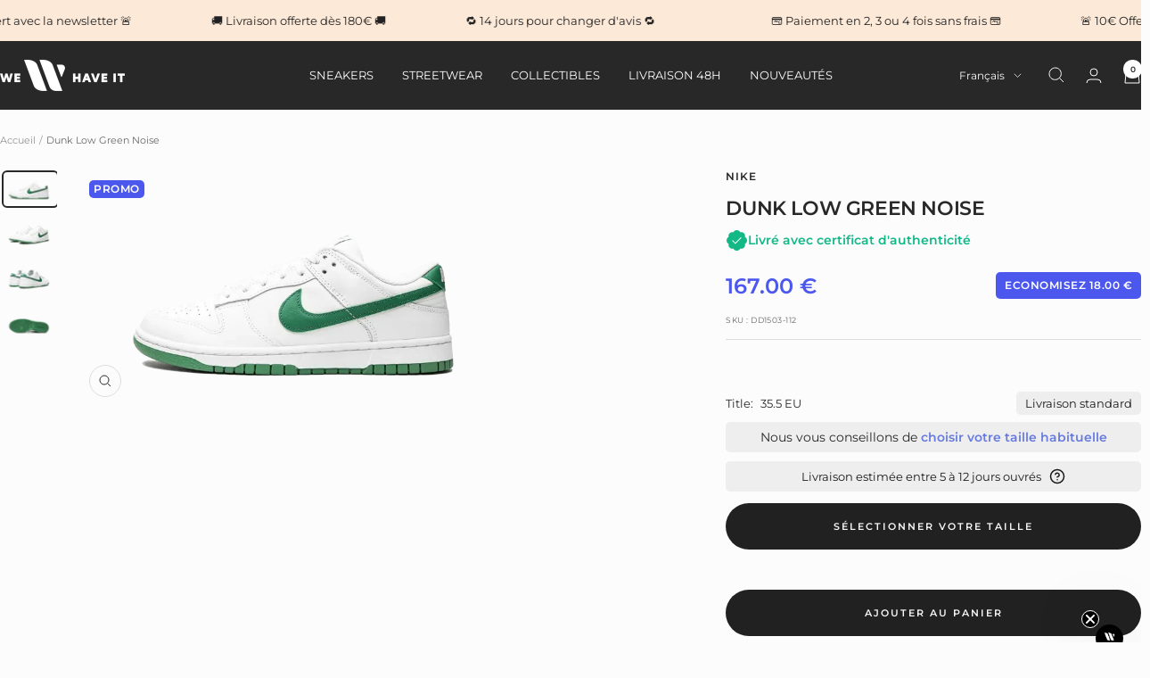

--- FILE ---
content_type: text/html; charset=utf-8
request_url: https://wehaveit.fr/products/dunk-low-green-noise
body_size: 59609
content:
<!doctype html><html class="no-js" lang="fr" dir="ltr">
  <head>
    <meta charset="utf-8">
    <meta name="viewport" content="width=device-width, initial-scale=1.0, height=device-height, minimum-scale=1.0, maximum-scale=1.0">
    <meta name="theme-color" content="#282828">

    <title>Dunk Low Green Noise</title><meta name="description" content="SKU : DD1503-112Date de sortie : Décembre 2021Colorway : WHITE/GREEN NOISE"><link rel="canonical" href="https://wehaveit.fr/products/dunk-low-green-noise"><link rel="shortcut icon" href="//wehaveit.fr/cdn/shop/files/Sans_titre_-_2023-04-20T180507.752_e38bead5-eff3-452e-b849-4aded98e8601_96x96.png?v=1682790079" type="image/png"><link rel="preconnect" href="https://cdn.shopify.com">
    <link rel="dns-prefetch" href="https://productreviews.shopifycdn.com">
    <link rel="dns-prefetch" href="https://www.google-analytics.com"><link rel="preconnect" href="https://fonts.shopifycdn.com" crossorigin><link rel="preload" as="style" href="//wehaveit.fr/cdn/shop/t/15/assets/theme.css?v=150609246021020081641751712339">
    <link rel="preload" as="script" href="//wehaveit.fr/cdn/shop/t/15/assets/vendor.js?v=32643890569905814191714214556">
    <link rel="preload" as="script" href="//wehaveit.fr/cdn/shop/t/15/assets/theme.js?v=135437145253403261041714214556"><link rel="preload" as="fetch" href="/products/dunk-low-green-noise.js" crossorigin><link rel="preload" as="script" href="//wehaveit.fr/cdn/shop/t/15/assets/flickity.js?v=176646718982628074891714214556"><meta property="og:type" content="product">
  <meta property="og:title" content="Dunk Low Green Noise">
  <meta property="product:price:amount" content="167.00">
  <meta property="product:price:currency" content="EUR"><meta property="og:image" content="http://wehaveit.fr/cdn/shop/files/dunk-low-green-noise-dd1503112.webp?v=1756890899">
  <meta property="og:image:secure_url" content="https://wehaveit.fr/cdn/shop/files/dunk-low-green-noise-dd1503112.webp?v=1756890899">
  <meta property="og:image:width" content="700">
  <meta property="og:image:height" content="420"><meta property="og:description" content="SKU : DD1503-112Date de sortie : Décembre 2021Colorway : WHITE/GREEN NOISE"><meta property="og:url" content="https://wehaveit.fr/products/dunk-low-green-noise">
<meta property="og:site_name" content="We Have It"><meta name="twitter:card" content="summary"><meta name="twitter:title" content="Dunk Low Green Noise">
  <meta name="twitter:description" content="SKU : DD1503-112Date de sortie : Décembre 2021Colorway : WHITE/GREEN NOISE"><meta name="twitter:image" content="https://wehaveit.fr/cdn/shop/files/dunk-low-green-noise-dd1503112_1200x1200_crop_center.webp?v=1756890899">
  <meta name="twitter:image:alt" content="">
    
  <script type="application/ld+json">
  {
    "@context": "https://schema.org",
    "@type": "Product",
    "productID": 8541408035146,
    "offers": [{
          "@type": "Offer",
          "name": "35.5 EU",
          "availability":"https://schema.org/InStock",
          "price": 167.0,
          "priceCurrency": "EUR",
          "priceValidUntil": "2026-01-31","sku": "DD1503-112",
            "gtin12": "195243642015",
          "url": "/products/dunk-low-green-noise?variant=49569301561674"
        },
{
          "@type": "Offer",
          "name": "36 EU",
          "availability":"https://schema.org/InStock",
          "price": 149.0,
          "priceCurrency": "EUR",
          "priceValidUntil": "2026-01-31","sku": "DD1503-112",
            "gtin12": "195243642015",
          "url": "/products/dunk-low-green-noise?variant=47196668363082"
        },
{
          "@type": "Offer",
          "name": "36.5 EU",
          "availability":"https://schema.org/InStock",
          "price": 171.0,
          "priceCurrency": "EUR",
          "priceValidUntil": "2026-01-31","sku": "DD1503-112",
            "gtin12": "195243642015",
          "url": "/products/dunk-low-green-noise?variant=49569301594442"
        },
{
          "@type": "Offer",
          "name": "37.5 EU",
          "availability":"https://schema.org/InStock",
          "price": 176.0,
          "priceCurrency": "EUR",
          "priceValidUntil": "2026-01-31","sku": "DD1503-112",
            "gtin12": "195243642015",
          "url": "/products/dunk-low-green-noise?variant=49569301627210"
        },
{
          "@type": "Offer",
          "name": "38 EU",
          "availability":"https://schema.org/InStock",
          "price": 216.0,
          "priceCurrency": "EUR",
          "priceValidUntil": "2026-01-31","sku": "DD1503-112",
            "gtin12": "195243642015",
          "url": "/products/dunk-low-green-noise?variant=47196668461386"
        },
{
          "@type": "Offer",
          "name": "38.5 EU",
          "availability":"https://schema.org/InStock",
          "price": 189.0,
          "priceCurrency": "EUR",
          "priceValidUntil": "2026-01-31","sku": "DD1503-112",
            "gtin12": "195243642015",
          "url": "/products/dunk-low-green-noise?variant=49569301659978"
        },
{
          "@type": "Offer",
          "name": "39 EU",
          "availability":"https://schema.org/InStock",
          "price": 167.0,
          "priceCurrency": "EUR",
          "priceValidUntil": "2026-01-31","sku": "DD1503-112",
            "gtin12": "195243642015",
          "url": "/products/dunk-low-green-noise?variant=47196668526922"
        },
{
          "@type": "Offer",
          "name": "40 EU",
          "availability":"https://schema.org/InStock",
          "price": 212.0,
          "priceCurrency": "EUR",
          "priceValidUntil": "2026-01-31","sku": "DD1503-112",
            "gtin12": "195243642015",
          "url": "/products/dunk-low-green-noise?variant=47196668559690"
        },
{
          "@type": "Offer",
          "name": "40.5 EU",
          "availability":"https://schema.org/InStock",
          "price": 230.0,
          "priceCurrency": "EUR",
          "priceValidUntil": "2026-01-31","sku": "DD1503-112",
            "gtin12": "195243642015",
          "url": "/products/dunk-low-green-noise?variant=49569301692746"
        },
{
          "@type": "Offer",
          "name": "41 EU",
          "availability":"https://schema.org/InStock",
          "price": 230.0,
          "priceCurrency": "EUR",
          "priceValidUntil": "2026-01-31","sku": "DD1503-112",
            "gtin12": "195243642015",
          "url": "/products/dunk-low-green-noise?variant=47196668625226"
        },
{
          "@type": "Offer",
          "name": "42 EU",
          "availability":"https://schema.org/InStock",
          "price": 329.0,
          "priceCurrency": "EUR",
          "priceValidUntil": "2026-01-31","sku": "DD1503-112",
            "gtin12": "195243642015",
          "url": "/products/dunk-low-green-noise?variant=53227089723722"
        },
{
          "@type": "Offer",
          "name": "42.5 EU",
          "availability":"https://schema.org/InStock",
          "price": 198.0,
          "priceCurrency": "EUR",
          "priceValidUntil": "2026-01-31","sku": "DD1503-112",
            "gtin12": "195243642015",
          "url": "/products/dunk-low-green-noise?variant=49569301725514"
        },
{
          "@type": "Offer",
          "name": "43 EU",
          "availability":"https://schema.org/InStock",
          "price": 459.0,
          "priceCurrency": "EUR",
          "priceValidUntil": "2026-01-31","sku": "DD1503-112",
            "gtin12": "195243642015",
          "url": "/products/dunk-low-green-noise?variant=47196668723530"
        },
{
          "@type": "Offer",
          "name": "44 EU",
          "availability":"https://schema.org/InStock",
          "price": 252.0,
          "priceCurrency": "EUR",
          "priceValidUntil": "2026-01-31","sku": "DD1503-112",
            "gtin12": "195243642015",
          "url": "/products/dunk-low-green-noise?variant=53015512908106"
        },
{
          "@type": "Offer",
          "name": "44.5 EU",
          "availability":"https://schema.org/InStock",
          "price": 572.0,
          "priceCurrency": "EUR",
          "priceValidUntil": "2026-01-31","sku": "DD1503-112",
            "gtin12": "195243642015",
          "url": "/products/dunk-low-green-noise?variant=49569301758282"
        }
],"brand": {
      "@type": "Brand",
      "name": "Nike"
    },
    "name": "Dunk Low Green Noise",
    "description": "SKU : DD1503-112Date de sortie : Décembre 2021Colorway : WHITE\/GREEN NOISE",
    "category": "Sneakers",
    "url": "/products/dunk-low-green-noise",
    "sku": "DD1503-112",
    "image": {
      "@type": "ImageObject",
      "url": "https://wehaveit.fr/cdn/shop/files/dunk-low-green-noise-dd1503112.webp?v=1756890899&width=1024",
      "image": "https://wehaveit.fr/cdn/shop/files/dunk-low-green-noise-dd1503112.webp?v=1756890899&width=1024",
      "name": "",
      "width": "1024",
      "height": "1024"
    }
  }
  </script>



  <script type="application/ld+json">
  {
    "@context": "https://schema.org",
    "@type": "BreadcrumbList",
  "itemListElement": [{
      "@type": "ListItem",
      "position": 1,
      "name": "Accueil",
      "item": "https://wehaveit.fr"
    },{
          "@type": "ListItem",
          "position": 2,
          "name": "Dunk Low Green Noise",
          "item": "https://wehaveit.fr/products/dunk-low-green-noise"
        }]
  }
  </script>


    <link rel="preload" href="//wehaveit.fr/cdn/fonts/montserrat/montserrat_n4.81949fa0ac9fd2021e16436151e8eaa539321637.woff2" as="font" type="font/woff2" crossorigin><link rel="preload" href="//wehaveit.fr/cdn/fonts/montserrat/montserrat_n4.81949fa0ac9fd2021e16436151e8eaa539321637.woff2" as="font" type="font/woff2" crossorigin><style>
  /* Typography (heading) */
  @font-face {
  font-family: Montserrat;
  font-weight: 400;
  font-style: normal;
  font-display: swap;
  src: url("//wehaveit.fr/cdn/fonts/montserrat/montserrat_n4.81949fa0ac9fd2021e16436151e8eaa539321637.woff2") format("woff2"),
       url("//wehaveit.fr/cdn/fonts/montserrat/montserrat_n4.a6c632ca7b62da89c3594789ba828388aac693fe.woff") format("woff");
}

@font-face {
  font-family: Montserrat;
  font-weight: 400;
  font-style: italic;
  font-display: swap;
  src: url("//wehaveit.fr/cdn/fonts/montserrat/montserrat_i4.5a4ea298b4789e064f62a29aafc18d41f09ae59b.woff2") format("woff2"),
       url("//wehaveit.fr/cdn/fonts/montserrat/montserrat_i4.072b5869c5e0ed5b9d2021e4c2af132e16681ad2.woff") format("woff");
}

/* Typography (body) */
  @font-face {
  font-family: Montserrat;
  font-weight: 400;
  font-style: normal;
  font-display: swap;
  src: url("//wehaveit.fr/cdn/fonts/montserrat/montserrat_n4.81949fa0ac9fd2021e16436151e8eaa539321637.woff2") format("woff2"),
       url("//wehaveit.fr/cdn/fonts/montserrat/montserrat_n4.a6c632ca7b62da89c3594789ba828388aac693fe.woff") format("woff");
}

@font-face {
  font-family: Montserrat;
  font-weight: 400;
  font-style: italic;
  font-display: swap;
  src: url("//wehaveit.fr/cdn/fonts/montserrat/montserrat_i4.5a4ea298b4789e064f62a29aafc18d41f09ae59b.woff2") format("woff2"),
       url("//wehaveit.fr/cdn/fonts/montserrat/montserrat_i4.072b5869c5e0ed5b9d2021e4c2af132e16681ad2.woff") format("woff");
}

@font-face {
  font-family: Montserrat;
  font-weight: 600;
  font-style: normal;
  font-display: swap;
  src: url("//wehaveit.fr/cdn/fonts/montserrat/montserrat_n6.1326b3e84230700ef15b3a29fb520639977513e0.woff2") format("woff2"),
       url("//wehaveit.fr/cdn/fonts/montserrat/montserrat_n6.652f051080eb14192330daceed8cd53dfdc5ead9.woff") format("woff");
}

@font-face {
  font-family: Montserrat;
  font-weight: 600;
  font-style: italic;
  font-display: swap;
  src: url("//wehaveit.fr/cdn/fonts/montserrat/montserrat_i6.e90155dd2f004112a61c0322d66d1f59dadfa84b.woff2") format("woff2"),
       url("//wehaveit.fr/cdn/fonts/montserrat/montserrat_i6.41470518d8e9d7f1bcdd29a447c2397e5393943f.woff") format("woff");
}

:root {--heading-color: 40, 40, 40;
    --text-color: 40, 40, 40;
    --background: 252, 252, 252;
    --secondary-background: 252, 252, 252;
    --border-color: 220, 220, 220;
    --border-color-darker: 167, 167, 167;
    --success-color: 46, 158, 123;
    --success-background: 211, 233, 226;
    --error-color: 222, 42, 42;
    --error-background: 250, 237, 237;
    --primary-button-background: 33, 33, 33;
    --primary-button-text-color: 255, 255, 255;
    --secondary-button-background: 33, 33, 33;
    --secondary-button-text-color: 255, 255, 255;
    --product-star-rating: 246, 164, 41;
    --product-on-sale-accent: 222, 42, 42;
    --product-sold-out-accent: 0, 0, 0;
    --product-custom-label-background: 33, 33, 33;
    --product-custom-label-text-color: 255, 255, 255;
    --product-custom-label-2-background: 33, 33, 33;
    --product-custom-label-2-text-color: 255, 255, 255;
    --product-low-stock-text-color: 222, 42, 42;
    --product-in-stock-text-color: 46, 158, 123;
    --loading-bar-background: 40, 40, 40;

    /* We duplicate some "base" colors as root colors, which is useful to use on drawer elements or popover without. Those should not be overridden to avoid issues */
    --root-heading-color: 40, 40, 40;
    --root-text-color: 40, 40, 40;
    --root-background: 252, 252, 252;
    --root-border-color: 220, 220, 220;
    --root-primary-button-background: 33, 33, 33;
    --root-primary-button-text-color: 255, 255, 255;

    --base-font-size: 13px;
    --heading-font-family: Montserrat, sans-serif;
    --heading-font-weight: 400;
    --heading-font-style: normal;
    --heading-text-transform: uppercase;
    --text-font-family: Montserrat, sans-serif;
    --text-font-weight: 400;
    --text-font-style: normal;
    --text-font-bold-weight: 600;

    /* Typography (font size) */
    --heading-xxsmall-font-size: 10px;
    --heading-xsmall-font-size: 10px;
    --heading-small-font-size: 11px;
    --heading-large-font-size: 32px;
    --heading-h1-font-size: 32px;
    --heading-h2-font-size: 28px;
    --heading-h3-font-size: 26px;
    --heading-h4-font-size: 22px;
    --heading-h5-font-size: 18px;
    --heading-h6-font-size: 16px;

    /* Control the look and feel of the theme by changing radius of various elements */
    --button-border-radius: 30px;
    --block-border-radius: 8px;
    --block-border-radius-reduced: 4px;
    --color-swatch-border-radius: 0px;

    /* Button size */
    --button-height: 48px;
    --button-small-height: 40px;

    /* Form related */
    --form-input-field-height: 48px;
    --form-input-gap: 16px;
    --form-submit-margin: 24px;

    /* Product listing related variables */
    --product-list-block-spacing: 32px;

    /* Video related */
    --play-button-background: 252, 252, 252;
    --play-button-arrow: 40, 40, 40;

    /* RTL support */
    --transform-logical-flip: 1;
    --transform-origin-start: left;
    --transform-origin-end: right;

    /* Other */
    --zoom-cursor-svg-url: url(//wehaveit.fr/cdn/shop/t/15/assets/zoom-cursor.svg?v=106963982038328504261744981007);
    --arrow-right-svg-url: url(//wehaveit.fr/cdn/shop/t/15/assets/arrow-right.svg?v=70740017276485900791738973034);
    --arrow-left-svg-url: url(//wehaveit.fr/cdn/shop/t/15/assets/arrow-left.svg?v=20859819828309117001738973034);

    /* Some useful variables that we can reuse in our CSS. Some explanation are needed for some of them:
       - container-max-width-minus-gutters: represents the container max width without the edge gutters
       - container-outer-width: considering the screen width, represent all the space outside the container
       - container-outer-margin: same as container-outer-width but get set to 0 inside a container
       - container-inner-width: the effective space inside the container (minus gutters)
       - grid-column-width: represents the width of a single column of the grid
       - vertical-breather: this is a variable that defines the global "spacing" between sections, and inside the section
                            to create some "breath" and minimum spacing
     */
    --container-max-width: 1600px;
    --container-gutter: 24px;
    --container-max-width-minus-gutters: calc(var(--container-max-width) - (var(--container-gutter)) * 2);
    --container-outer-width: max(calc((100vw - var(--container-max-width-minus-gutters)) / 2), var(--container-gutter));
    --container-outer-margin: var(--container-outer-width);
    --container-inner-width: calc(100vw - var(--container-outer-width) * 2);

    --grid-column-count: 10;
    --grid-gap: 24px;
    --grid-column-width: calc((100vw - var(--container-outer-width) * 2 - var(--grid-gap) * (var(--grid-column-count) - 1)) / var(--grid-column-count));

    --vertical-breather: 28px;
    --vertical-breather-tight: 28px;

    /* Shopify related variables */
    --payment-terms-background-color: #fcfcfc;
  }

  @media screen and (min-width: 741px) {
    :root {
      --container-gutter: 40px;
      --grid-column-count: 20;
      --vertical-breather: 40px;
      --vertical-breather-tight: 40px;

      /* Typography (font size) */
      --heading-xsmall-font-size: 11px;
      --heading-small-font-size: 12px;
      --heading-large-font-size: 48px;
      --heading-h1-font-size: 48px;
      --heading-h2-font-size: 36px;
      --heading-h3-font-size: 30px;
      --heading-h4-font-size: 22px;
      --heading-h5-font-size: 18px;
      --heading-h6-font-size: 16px;

      /* Form related */
      --form-input-field-height: 52px;
      --form-submit-margin: 32px;

      /* Button size */
      --button-height: 52px;
      --button-small-height: 44px;
    }
  }

  @media screen and (min-width: 1200px) {
    :root {
      --vertical-breather: 48px;
      --vertical-breather-tight: 48px;
      --product-list-block-spacing: 48px;

      /* Typography */
      --heading-large-font-size: 58px;
      --heading-h1-font-size: 50px;
      --heading-h2-font-size: 44px;
      --heading-h3-font-size: 32px;
      --heading-h4-font-size: 26px;
      --heading-h5-font-size: 22px;
      --heading-h6-font-size: 16px;
    }
  }

  @media screen and (min-width: 1600px) {
    :root {
      --vertical-breather: 48px;
      --vertical-breather-tight: 48px;
    }
  }
</style>
    <script>
  // This allows to expose several variables to the global scope, to be used in scripts
  window.themeVariables = {
    settings: {
      direction: "ltr",
      pageType: "product",
      cartCount: 0,
      moneyFormat: "{{amount}} €",
      moneyWithCurrencyFormat: "{{amount}} € EUR",
      showVendor: true,
      discountMode: "saving",
      currencyCodeEnabled: false,
      cartType: "drawer",
      cartCurrency: "EUR",
      mobileZoomFactor: 2.5
    },

    routes: {
      host: "wehaveit.fr",
      rootUrl: "\/",
      rootUrlWithoutSlash: '',
      cartUrl: "\/cart",
      cartAddUrl: "\/cart\/add",
      cartChangeUrl: "\/cart\/change",
      searchUrl: "\/search",
      predictiveSearchUrl: "\/search\/suggest",
      productRecommendationsUrl: "\/recommendations\/products"
    },

    strings: {
      accessibilityDelete: "Supprimer",
      accessibilityClose: "Fermer",
      collectionSoldOut: "SOLD OUT",
      collectionDiscount: "Economisez @savings@",
      productSalePrice: "Prix de vente",
      productRegularPrice: "Prix normal",
      productFormUnavailable: "Indisponible",
      productFormSoldOut: "SOLD OUT",
      productFormPreOrder: "Pre-commander",
      productFormAddToCart: "Ajouter au panier",
      searchNoResults: "Aucun résultat n\u0026#39;a été retourné.",
      searchNewSearch: "Nouvelle recherche",
      searchProducts: "Produits",
      searchArticles: "Blog",
      searchPages: "Pages",
      searchCollections: "Collections",
      cartViewCart: "Voir panier",
      cartItemAdded: "Produit ajouté à votre panier !",
      cartItemAddedShort: "Ajouté au panier !",
      cartAddOrderNote: "Ajouter une note",
      cartEditOrderNote: "Modifier la note",
      shippingEstimatorNoResults: "Désolé, nous ne livrons pas à votre destination.",
      shippingEstimatorOneResult: "Il y a un frais d\u0026#39;envoi pour votre adresse :",
      shippingEstimatorMultipleResults: "Il y a plusieurs frais d\u0026#39;envoi pour votre adresse :",
      shippingEstimatorError: "Une ou plusieurs erreurs se sont produites lors de la récupération des frais d\u0026#39;envoi :"
    },

    libs: {
      flickity: "\/\/wehaveit.fr\/cdn\/shop\/t\/15\/assets\/flickity.js?v=176646718982628074891714214556",
      photoswipe: "\/\/wehaveit.fr\/cdn\/shop\/t\/15\/assets\/photoswipe.js?v=132268647426145925301714214556",
      qrCode: "\/\/wehaveit.fr\/cdn\/shopifycloud\/storefront\/assets\/themes_support\/vendor\/qrcode-3f2b403b.js"
    },

    breakpoints: {
      phone: 'screen and (max-width: 740px)',
      tablet: 'screen and (min-width: 741px) and (max-width: 999px)',
      tabletAndUp: 'screen and (min-width: 741px)',
      pocket: 'screen and (max-width: 999px)',
      lap: 'screen and (min-width: 1000px) and (max-width: 1199px)',
      lapAndUp: 'screen and (min-width: 1000px)',
      desktop: 'screen and (min-width: 1200px)',
      wide: 'screen and (min-width: 1400px)'
    }
  };

  window.addEventListener('pageshow', async () => {
    const cartContent = await (await fetch(`${window.themeVariables.routes.cartUrl}.js`, {cache: 'reload'})).json();
    document.documentElement.dispatchEvent(new CustomEvent('cart:refresh', {detail: {cart: cartContent}}));
  });

  if ('noModule' in HTMLScriptElement.prototype) {
    // Old browsers (like IE) that does not support module will be considered as if not executing JS at all
    document.documentElement.className = document.documentElement.className.replace('no-js', 'js');

    requestAnimationFrame(() => {
      const viewportHeight = (window.visualViewport ? window.visualViewport.height : document.documentElement.clientHeight);
      document.documentElement.style.setProperty('--window-height',viewportHeight + 'px');
    });
  }// We save the product ID in local storage to be eventually used for recently viewed section
    try {
      const items = JSON.parse(localStorage.getItem('theme:recently-viewed-products') || '[]');

      // We check if the current product already exists, and if it does not, we add it at the start
      if (!items.includes(8541408035146)) {
        items.unshift(8541408035146);
      }

      localStorage.setItem('theme:recently-viewed-products', JSON.stringify(items.slice(0, 20)));
    } catch (e) {
      // Safari in private mode does not allow setting item, we silently fail
    }</script>

    <link rel="stylesheet" href="//wehaveit.fr/cdn/shop/t/15/assets/theme.css?v=150609246021020081641751712339">

    <script src="//wehaveit.fr/cdn/shop/t/15/assets/vendor.js?v=32643890569905814191714214556" defer></script>
    <script src="//wehaveit.fr/cdn/shop/t/15/assets/theme.js?v=135437145253403261041714214556" defer></script>
    <script src="//wehaveit.fr/cdn/shop/t/15/assets/custom.js?v=167639537848865775061714214556" defer></script>

    <script>window.performance && window.performance.mark && window.performance.mark('shopify.content_for_header.start');</script><meta name="google-site-verification" content="64oW-0wnsIdWDxhRsN7_Hexe3mn49226X0mNDYxx14g">
<meta name="facebook-domain-verification" content="navaidaah0dard2snhou0157xnugr0">
<meta id="shopify-digital-wallet" name="shopify-digital-wallet" content="/62628495690/digital_wallets/dialog">
<meta name="shopify-checkout-api-token" content="2a05334d63ce48cdeb585503df047d05">
<meta id="in-context-paypal-metadata" data-shop-id="62628495690" data-venmo-supported="false" data-environment="production" data-locale="fr_FR" data-paypal-v4="true" data-currency="EUR">
<link rel="alternate" hreflang="x-default" href="https://wehaveit.fr/products/dunk-low-green-noise">
<link rel="alternate" hreflang="fr" href="https://wehaveit.fr/products/dunk-low-green-noise">
<link rel="alternate" hreflang="en" href="https://wehaveit.fr/en/products/dunk-low-green-noise">
<link rel="alternate" type="application/json+oembed" href="https://wehaveit.fr/products/dunk-low-green-noise.oembed">
<script async="async" src="/checkouts/internal/preloads.js?locale=fr-FR"></script>
<link rel="preconnect" href="https://shop.app" crossorigin="anonymous">
<script async="async" src="https://shop.app/checkouts/internal/preloads.js?locale=fr-FR&shop_id=62628495690" crossorigin="anonymous"></script>
<script id="apple-pay-shop-capabilities" type="application/json">{"shopId":62628495690,"countryCode":"FR","currencyCode":"EUR","merchantCapabilities":["supports3DS"],"merchantId":"gid:\/\/shopify\/Shop\/62628495690","merchantName":"We Have It","requiredBillingContactFields":["postalAddress","email","phone"],"requiredShippingContactFields":["postalAddress","email","phone"],"shippingType":"shipping","supportedNetworks":["visa","masterCard","amex","maestro"],"total":{"type":"pending","label":"We Have It","amount":"1.00"},"shopifyPaymentsEnabled":true,"supportsSubscriptions":true}</script>
<script id="shopify-features" type="application/json">{"accessToken":"2a05334d63ce48cdeb585503df047d05","betas":["rich-media-storefront-analytics"],"domain":"wehaveit.fr","predictiveSearch":true,"shopId":62628495690,"locale":"fr"}</script>
<script>var Shopify = Shopify || {};
Shopify.shop = "wehaveit-80.myshopify.com";
Shopify.locale = "fr";
Shopify.currency = {"active":"EUR","rate":"1.0"};
Shopify.country = "FR";
Shopify.theme = {"name":"Focal - VERSION 1.1","id":160575062346,"schema_name":"Focal","schema_version":"10.4.0","theme_store_id":714,"role":"main"};
Shopify.theme.handle = "null";
Shopify.theme.style = {"id":null,"handle":null};
Shopify.cdnHost = "wehaveit.fr/cdn";
Shopify.routes = Shopify.routes || {};
Shopify.routes.root = "/";</script>
<script type="module">!function(o){(o.Shopify=o.Shopify||{}).modules=!0}(window);</script>
<script>!function(o){function n(){var o=[];function n(){o.push(Array.prototype.slice.apply(arguments))}return n.q=o,n}var t=o.Shopify=o.Shopify||{};t.loadFeatures=n(),t.autoloadFeatures=n()}(window);</script>
<script>
  window.ShopifyPay = window.ShopifyPay || {};
  window.ShopifyPay.apiHost = "shop.app\/pay";
  window.ShopifyPay.redirectState = null;
</script>
<script id="shop-js-analytics" type="application/json">{"pageType":"product"}</script>
<script defer="defer" async type="module" src="//wehaveit.fr/cdn/shopifycloud/shop-js/modules/v2/client.init-shop-cart-sync_INwxTpsh.fr.esm.js"></script>
<script defer="defer" async type="module" src="//wehaveit.fr/cdn/shopifycloud/shop-js/modules/v2/chunk.common_YNAa1F1g.esm.js"></script>
<script type="module">
  await import("//wehaveit.fr/cdn/shopifycloud/shop-js/modules/v2/client.init-shop-cart-sync_INwxTpsh.fr.esm.js");
await import("//wehaveit.fr/cdn/shopifycloud/shop-js/modules/v2/chunk.common_YNAa1F1g.esm.js");

  window.Shopify.SignInWithShop?.initShopCartSync?.({"fedCMEnabled":true,"windoidEnabled":true});

</script>
<script>
  window.Shopify = window.Shopify || {};
  if (!window.Shopify.featureAssets) window.Shopify.featureAssets = {};
  window.Shopify.featureAssets['shop-js'] = {"shop-cart-sync":["modules/v2/client.shop-cart-sync_BVs4vSl-.fr.esm.js","modules/v2/chunk.common_YNAa1F1g.esm.js"],"init-fed-cm":["modules/v2/client.init-fed-cm_CEmYoMXU.fr.esm.js","modules/v2/chunk.common_YNAa1F1g.esm.js"],"shop-button":["modules/v2/client.shop-button_BhVpOdEY.fr.esm.js","modules/v2/chunk.common_YNAa1F1g.esm.js"],"init-windoid":["modules/v2/client.init-windoid_DVncJssP.fr.esm.js","modules/v2/chunk.common_YNAa1F1g.esm.js"],"shop-cash-offers":["modules/v2/client.shop-cash-offers_CD5ChB-w.fr.esm.js","modules/v2/chunk.common_YNAa1F1g.esm.js","modules/v2/chunk.modal_DXhkN-5p.esm.js"],"shop-toast-manager":["modules/v2/client.shop-toast-manager_CMZA41xP.fr.esm.js","modules/v2/chunk.common_YNAa1F1g.esm.js"],"init-shop-email-lookup-coordinator":["modules/v2/client.init-shop-email-lookup-coordinator_Dxg3Qq63.fr.esm.js","modules/v2/chunk.common_YNAa1F1g.esm.js"],"pay-button":["modules/v2/client.pay-button_CApwTr-J.fr.esm.js","modules/v2/chunk.common_YNAa1F1g.esm.js"],"avatar":["modules/v2/client.avatar_BTnouDA3.fr.esm.js"],"init-shop-cart-sync":["modules/v2/client.init-shop-cart-sync_INwxTpsh.fr.esm.js","modules/v2/chunk.common_YNAa1F1g.esm.js"],"shop-login-button":["modules/v2/client.shop-login-button_Ctct7BR2.fr.esm.js","modules/v2/chunk.common_YNAa1F1g.esm.js","modules/v2/chunk.modal_DXhkN-5p.esm.js"],"init-customer-accounts-sign-up":["modules/v2/client.init-customer-accounts-sign-up_DTysEz83.fr.esm.js","modules/v2/client.shop-login-button_Ctct7BR2.fr.esm.js","modules/v2/chunk.common_YNAa1F1g.esm.js","modules/v2/chunk.modal_DXhkN-5p.esm.js"],"init-shop-for-new-customer-accounts":["modules/v2/client.init-shop-for-new-customer-accounts_wbmNjFX3.fr.esm.js","modules/v2/client.shop-login-button_Ctct7BR2.fr.esm.js","modules/v2/chunk.common_YNAa1F1g.esm.js","modules/v2/chunk.modal_DXhkN-5p.esm.js"],"init-customer-accounts":["modules/v2/client.init-customer-accounts_DqpN27KS.fr.esm.js","modules/v2/client.shop-login-button_Ctct7BR2.fr.esm.js","modules/v2/chunk.common_YNAa1F1g.esm.js","modules/v2/chunk.modal_DXhkN-5p.esm.js"],"shop-follow-button":["modules/v2/client.shop-follow-button_CBz8VXaE.fr.esm.js","modules/v2/chunk.common_YNAa1F1g.esm.js","modules/v2/chunk.modal_DXhkN-5p.esm.js"],"lead-capture":["modules/v2/client.lead-capture_Bo6pQGej.fr.esm.js","modules/v2/chunk.common_YNAa1F1g.esm.js","modules/v2/chunk.modal_DXhkN-5p.esm.js"],"checkout-modal":["modules/v2/client.checkout-modal_B_8gz53b.fr.esm.js","modules/v2/chunk.common_YNAa1F1g.esm.js","modules/v2/chunk.modal_DXhkN-5p.esm.js"],"shop-login":["modules/v2/client.shop-login_CTIGRVE1.fr.esm.js","modules/v2/chunk.common_YNAa1F1g.esm.js","modules/v2/chunk.modal_DXhkN-5p.esm.js"],"payment-terms":["modules/v2/client.payment-terms_BUSo56Mg.fr.esm.js","modules/v2/chunk.common_YNAa1F1g.esm.js","modules/v2/chunk.modal_DXhkN-5p.esm.js"]};
</script>
<script>(function() {
  var isLoaded = false;
  function asyncLoad() {
    if (isLoaded) return;
    isLoaded = true;
    var urls = ["\/\/www.powr.io\/powr.js?powr-token=wehaveit-80.myshopify.com\u0026external-type=shopify\u0026shop=wehaveit-80.myshopify.com","https:\/\/cdn.nfcube.com\/instafeed-5d7f59f245f35d92ed9e852ddd427f7a.js?shop=wehaveit-80.myshopify.com","https:\/\/ecommplugins-scripts.trustpilot.com\/v2.1\/js\/header.min.js?settings=eyJrZXkiOiIzc2hsNDFkNXRPaDBKTWloIiwicyI6InNrdSJ9\u0026shop=wehaveit-80.myshopify.com","https:\/\/ecommplugins-trustboxsettings.trustpilot.com\/wehaveit-80.myshopify.com.js?settings=1729603334405\u0026shop=wehaveit-80.myshopify.com","https:\/\/dr4qe3ddw9y32.cloudfront.net\/awin-shopify-integration-code.js?aid=75298\u0026v=shopifyApp_4.3.0\u0026ts=1708871676760\u0026shop=wehaveit-80.myshopify.com","https:\/\/widget.trustpilot.com\/bootstrap\/v5\/tp.widget.sync.bootstrap.min.js?shop=wehaveit-80.myshopify.com","https:\/\/widget.trustpilot.com\/bootstrap\/v5\/tp.widget.sync.bootstrap.min.js?shop=wehaveit-80.myshopify.com","\/\/cdn.shopify.com\/proxy\/8105682a55621021e5303d77acb2533c70c73bbf1e28ad4b68b694d04169eba7\/web.baback.co\/internal\/v2\/shopify-embed?shop=wehaveit-80.myshopify.com\u0026sp-cache-control=cHVibGljLCBtYXgtYWdlPTkwMA"];
    for (var i = 0; i < urls.length; i++) {
      var s = document.createElement('script');
      s.type = 'text/javascript';
      s.async = true;
      s.src = urls[i];
      var x = document.getElementsByTagName('script')[0];
      x.parentNode.insertBefore(s, x);
    }
  };
  if(window.attachEvent) {
    window.attachEvent('onload', asyncLoad);
  } else {
    window.addEventListener('load', asyncLoad, false);
  }
})();</script>
<script id="__st">var __st={"a":62628495690,"offset":3600,"reqid":"31985bc4-42a7-4154-b6cb-839734a03cba-1769013275","pageurl":"wehaveit.fr\/products\/dunk-low-green-noise","u":"13fec1b8c335","p":"product","rtyp":"product","rid":8541408035146};</script>
<script>window.ShopifyPaypalV4VisibilityTracking = true;</script>
<script id="captcha-bootstrap">!function(){'use strict';const t='contact',e='account',n='new_comment',o=[[t,t],['blogs',n],['comments',n],[t,'customer']],c=[[e,'customer_login'],[e,'guest_login'],[e,'recover_customer_password'],[e,'create_customer']],r=t=>t.map((([t,e])=>`form[action*='/${t}']:not([data-nocaptcha='true']) input[name='form_type'][value='${e}']`)).join(','),a=t=>()=>t?[...document.querySelectorAll(t)].map((t=>t.form)):[];function s(){const t=[...o],e=r(t);return a(e)}const i='password',u='form_key',d=['recaptcha-v3-token','g-recaptcha-response','h-captcha-response',i],f=()=>{try{return window.sessionStorage}catch{return}},m='__shopify_v',_=t=>t.elements[u];function p(t,e,n=!1){try{const o=window.sessionStorage,c=JSON.parse(o.getItem(e)),{data:r}=function(t){const{data:e,action:n}=t;return t[m]||n?{data:e,action:n}:{data:t,action:n}}(c);for(const[e,n]of Object.entries(r))t.elements[e]&&(t.elements[e].value=n);n&&o.removeItem(e)}catch(o){console.error('form repopulation failed',{error:o})}}const l='form_type',E='cptcha';function T(t){t.dataset[E]=!0}const w=window,h=w.document,L='Shopify',v='ce_forms',y='captcha';let A=!1;((t,e)=>{const n=(g='f06e6c50-85a8-45c8-87d0-21a2b65856fe',I='https://cdn.shopify.com/shopifycloud/storefront-forms-hcaptcha/ce_storefront_forms_captcha_hcaptcha.v1.5.2.iife.js',D={infoText:'Protégé par hCaptcha',privacyText:'Confidentialité',termsText:'Conditions'},(t,e,n)=>{const o=w[L][v],c=o.bindForm;if(c)return c(t,g,e,D).then(n);var r;o.q.push([[t,g,e,D],n]),r=I,A||(h.body.append(Object.assign(h.createElement('script'),{id:'captcha-provider',async:!0,src:r})),A=!0)});var g,I,D;w[L]=w[L]||{},w[L][v]=w[L][v]||{},w[L][v].q=[],w[L][y]=w[L][y]||{},w[L][y].protect=function(t,e){n(t,void 0,e),T(t)},Object.freeze(w[L][y]),function(t,e,n,w,h,L){const[v,y,A,g]=function(t,e,n){const i=e?o:[],u=t?c:[],d=[...i,...u],f=r(d),m=r(i),_=r(d.filter((([t,e])=>n.includes(e))));return[a(f),a(m),a(_),s()]}(w,h,L),I=t=>{const e=t.target;return e instanceof HTMLFormElement?e:e&&e.form},D=t=>v().includes(t);t.addEventListener('submit',(t=>{const e=I(t);if(!e)return;const n=D(e)&&!e.dataset.hcaptchaBound&&!e.dataset.recaptchaBound,o=_(e),c=g().includes(e)&&(!o||!o.value);(n||c)&&t.preventDefault(),c&&!n&&(function(t){try{if(!f())return;!function(t){const e=f();if(!e)return;const n=_(t);if(!n)return;const o=n.value;o&&e.removeItem(o)}(t);const e=Array.from(Array(32),(()=>Math.random().toString(36)[2])).join('');!function(t,e){_(t)||t.append(Object.assign(document.createElement('input'),{type:'hidden',name:u})),t.elements[u].value=e}(t,e),function(t,e){const n=f();if(!n)return;const o=[...t.querySelectorAll(`input[type='${i}']`)].map((({name:t})=>t)),c=[...d,...o],r={};for(const[a,s]of new FormData(t).entries())c.includes(a)||(r[a]=s);n.setItem(e,JSON.stringify({[m]:1,action:t.action,data:r}))}(t,e)}catch(e){console.error('failed to persist form',e)}}(e),e.submit())}));const S=(t,e)=>{t&&!t.dataset[E]&&(n(t,e.some((e=>e===t))),T(t))};for(const o of['focusin','change'])t.addEventListener(o,(t=>{const e=I(t);D(e)&&S(e,y())}));const B=e.get('form_key'),M=e.get(l),P=B&&M;t.addEventListener('DOMContentLoaded',(()=>{const t=y();if(P)for(const e of t)e.elements[l].value===M&&p(e,B);[...new Set([...A(),...v().filter((t=>'true'===t.dataset.shopifyCaptcha))])].forEach((e=>S(e,t)))}))}(h,new URLSearchParams(w.location.search),n,t,e,['guest_login'])})(!0,!0)}();</script>
<script integrity="sha256-4kQ18oKyAcykRKYeNunJcIwy7WH5gtpwJnB7kiuLZ1E=" data-source-attribution="shopify.loadfeatures" defer="defer" src="//wehaveit.fr/cdn/shopifycloud/storefront/assets/storefront/load_feature-a0a9edcb.js" crossorigin="anonymous"></script>
<script crossorigin="anonymous" defer="defer" src="//wehaveit.fr/cdn/shopifycloud/storefront/assets/shopify_pay/storefront-65b4c6d7.js?v=20250812"></script>
<script data-source-attribution="shopify.dynamic_checkout.dynamic.init">var Shopify=Shopify||{};Shopify.PaymentButton=Shopify.PaymentButton||{isStorefrontPortableWallets:!0,init:function(){window.Shopify.PaymentButton.init=function(){};var t=document.createElement("script");t.src="https://wehaveit.fr/cdn/shopifycloud/portable-wallets/latest/portable-wallets.fr.js",t.type="module",document.head.appendChild(t)}};
</script>
<script data-source-attribution="shopify.dynamic_checkout.buyer_consent">
  function portableWalletsHideBuyerConsent(e){var t=document.getElementById("shopify-buyer-consent"),n=document.getElementById("shopify-subscription-policy-button");t&&n&&(t.classList.add("hidden"),t.setAttribute("aria-hidden","true"),n.removeEventListener("click",e))}function portableWalletsShowBuyerConsent(e){var t=document.getElementById("shopify-buyer-consent"),n=document.getElementById("shopify-subscription-policy-button");t&&n&&(t.classList.remove("hidden"),t.removeAttribute("aria-hidden"),n.addEventListener("click",e))}window.Shopify?.PaymentButton&&(window.Shopify.PaymentButton.hideBuyerConsent=portableWalletsHideBuyerConsent,window.Shopify.PaymentButton.showBuyerConsent=portableWalletsShowBuyerConsent);
</script>
<script data-source-attribution="shopify.dynamic_checkout.cart.bootstrap">document.addEventListener("DOMContentLoaded",(function(){function t(){return document.querySelector("shopify-accelerated-checkout-cart, shopify-accelerated-checkout")}if(t())Shopify.PaymentButton.init();else{new MutationObserver((function(e,n){t()&&(Shopify.PaymentButton.init(),n.disconnect())})).observe(document.body,{childList:!0,subtree:!0})}}));
</script>
<link id="shopify-accelerated-checkout-styles" rel="stylesheet" media="screen" href="https://wehaveit.fr/cdn/shopifycloud/portable-wallets/latest/accelerated-checkout-backwards-compat.css" crossorigin="anonymous">
<style id="shopify-accelerated-checkout-cart">
        #shopify-buyer-consent {
  margin-top: 1em;
  display: inline-block;
  width: 100%;
}

#shopify-buyer-consent.hidden {
  display: none;
}

#shopify-subscription-policy-button {
  background: none;
  border: none;
  padding: 0;
  text-decoration: underline;
  font-size: inherit;
  cursor: pointer;
}

#shopify-subscription-policy-button::before {
  box-shadow: none;
}

      </style>

<script>window.performance && window.performance.mark && window.performance.mark('shopify.content_for_header.end');</script>
  <!-- BEGIN app block: shopify://apps/yeps/blocks/yeps/e514c124-b6d8-42cf-8001-0defa550f08e --><script>
window.YepsID = '01941887-2eb7-1d1f-b0a9-00f2b51df245';

window.YepsData = {"campaigns":[],"hacks":{"themeHack":{"method":"automatic","type":"fixedNav","placements":["top"],"positions":["fixed","static","hybrid"],"css":".yeps-top-push.yeps-top-animated .shopify-section--header,\n.yeps-top-push.yeps-top-animated .mobile-toolbar,\n.yeps-top-push.yeps-top-animated .product-facet__aside-inner,\n.yeps-top-push.yeps-top-animated .product-sticky-form,\n.yeps-top-push.yeps-top-animated .article__nav {\n  transition: top 0.25s ease-in-out;\n}\n\n.yeps-top-push.yeps-top-show .shopify-section--header {\n  top: calc(var(--enable-sticky-header) * calc(var(--yeps-top-height) + var(--yeps-top-height-offset))) !important;\n}\n\n.yeps-top-push.yeps-top-show .mobile-toolbar {\n  top: calc(var(--enable-sticky-header) * var(--header-height, 0px) + var(--announcement-bar-height, 0px) * var(--enable-sticky-announcement-bar, 0) + calc(var(--yeps-top-height) + var(--yeps-top-height-offset))) !important;\n}\n\n.yeps-top-push.yeps-top-show .product-facet__aside-inner {\n  top: calc(var(--header-height, 0px) * var(--enable-sticky-header) + var(--announcement-bar-height, 0px) * var(--enable-sticky-announcement-bar, 0) + 24px + calc(var(--yeps-top-height) + var(--yeps-top-height-offset))) !important;\n}\n\n.yeps-top-push.yeps-top-show .article__nav {\n  top: calc(var(--enable-sticky-header) * var(--header-height, 0px) + var(--announcement-bar-height, 0px) * var(--enable-sticky-announcement-bar, 0) + calc(var(--yeps-top-height) + var(--yeps-top-height-offset))) !important;\n}\n\n@media screen and (min-width: 1000px) {\n  .yeps-top-push.yeps-top-animated .product-sticky-form {\n    transition: top 0.25s ease-in-out;\n  }\n  \n  .yeps-top-push.yeps-top-show .product-sticky-form {\n    top: calc(var(--header-height, 0px) * var(--enable-sticky-header) + var(--announcement-bar-height, 0px) * var(--enable-sticky-announcement-bar) + calc(var(--yeps-top-height) + var(--yeps-top-height-offset))) !important;\n  }\n}\n\n.yeps-top-push.yeps-top-show.lock-all {\n  --yeps-z-index: 9 !important;\n}"},"zIndex":null}};
window.YepsActive = false;
window.YepsIsolate = true;
window.YepsMigrated = false;

window.YepsContext = {
  locale: 'fr',
  marketId: '46442348874',
  currency: 'EUR',
  pageType: 'product',
  productId: '8541408035146',
  
  
  
  productTags: ["available","new","nike","normal","promo","rs-discount:10%","runstock","sneakers","wmns"],
  
};
</script>


<!-- END app block --><!-- BEGIN app block: shopify://apps/klaviyo-email-marketing-sms/blocks/klaviyo-onsite-embed/2632fe16-c075-4321-a88b-50b567f42507 -->












  <script async src="https://static.klaviyo.com/onsite/js/UiKAbu/klaviyo.js?company_id=UiKAbu"></script>
  <script>!function(){if(!window.klaviyo){window._klOnsite=window._klOnsite||[];try{window.klaviyo=new Proxy({},{get:function(n,i){return"push"===i?function(){var n;(n=window._klOnsite).push.apply(n,arguments)}:function(){for(var n=arguments.length,o=new Array(n),w=0;w<n;w++)o[w]=arguments[w];var t="function"==typeof o[o.length-1]?o.pop():void 0,e=new Promise((function(n){window._klOnsite.push([i].concat(o,[function(i){t&&t(i),n(i)}]))}));return e}}})}catch(n){window.klaviyo=window.klaviyo||[],window.klaviyo.push=function(){var n;(n=window._klOnsite).push.apply(n,arguments)}}}}();</script>

  
    <script id="viewed_product">
      if (item == null) {
        var _learnq = _learnq || [];

        var MetafieldReviews = null
        var MetafieldYotpoRating = null
        var MetafieldYotpoCount = null
        var MetafieldLooxRating = null
        var MetafieldLooxCount = null
        var okendoProduct = null
        var okendoProductReviewCount = null
        var okendoProductReviewAverageValue = null
        try {
          // The following fields are used for Customer Hub recently viewed in order to add reviews.
          // This information is not part of __kla_viewed. Instead, it is part of __kla_viewed_reviewed_items
          MetafieldReviews = {};
          MetafieldYotpoRating = null
          MetafieldYotpoCount = null
          MetafieldLooxRating = null
          MetafieldLooxCount = null

          okendoProduct = null
          // If the okendo metafield is not legacy, it will error, which then requires the new json formatted data
          if (okendoProduct && 'error' in okendoProduct) {
            okendoProduct = null
          }
          okendoProductReviewCount = okendoProduct ? okendoProduct.reviewCount : null
          okendoProductReviewAverageValue = okendoProduct ? okendoProduct.reviewAverageValue : null
        } catch (error) {
          console.error('Error in Klaviyo onsite reviews tracking:', error);
        }

        var item = {
          Name: "Dunk Low Green Noise",
          ProductID: 8541408035146,
          Categories: ["BACK TO SCHOOL","Black Month","FASHION WEEK","Fete des pères","Fête des mères","Moins de 200€","Nike","Nike Dunk Low","Nouveautés","Octobre Rose","Sneakers","Soldes d'hiver","Soldes d'hiver","Tendances"],
          ImageURL: "https://wehaveit.fr/cdn/shop/files/dunk-low-green-noise-dd1503112_grande.webp?v=1756890899",
          URL: "https://wehaveit.fr/products/dunk-low-green-noise",
          Brand: "Nike",
          Price: "149.00 €",
          Value: "149.00",
          CompareAtPrice: "635.00 €"
        };
        _learnq.push(['track', 'Viewed Product', item]);
        _learnq.push(['trackViewedItem', {
          Title: item.Name,
          ItemId: item.ProductID,
          Categories: item.Categories,
          ImageUrl: item.ImageURL,
          Url: item.URL,
          Metadata: {
            Brand: item.Brand,
            Price: item.Price,
            Value: item.Value,
            CompareAtPrice: item.CompareAtPrice
          },
          metafields:{
            reviews: MetafieldReviews,
            yotpo:{
              rating: MetafieldYotpoRating,
              count: MetafieldYotpoCount,
            },
            loox:{
              rating: MetafieldLooxRating,
              count: MetafieldLooxCount,
            },
            okendo: {
              rating: okendoProductReviewAverageValue,
              count: okendoProductReviewCount,
            }
          }
        }]);
      }
    </script>
  




  <script>
    window.klaviyoReviewsProductDesignMode = false
  </script>







<!-- END app block --><!-- BEGIN app block: shopify://apps/microsoft-clarity/blocks/brandAgents_js/31c3d126-8116-4b4a-8ba1-baeda7c4aeea -->





<!-- END app block --><!-- BEGIN app block: shopify://apps/microsoft-clarity/blocks/clarity_js/31c3d126-8116-4b4a-8ba1-baeda7c4aeea -->
<script type="text/javascript">
  (function (c, l, a, r, i, t, y) {
    c[a] = c[a] || function () { (c[a].q = c[a].q || []).push(arguments); };
    t = l.createElement(r); t.async = 1; t.src = "https://www.clarity.ms/tag/" + i + "?ref=shopify";
    y = l.getElementsByTagName(r)[0]; y.parentNode.insertBefore(t, y);

    c.Shopify.loadFeatures([{ name: "consent-tracking-api", version: "0.1" }], error => {
      if (error) {
        console.error("Error loading Shopify features:", error);
        return;
      }

      c[a]('consentv2', {
        ad_Storage: c.Shopify.customerPrivacy.marketingAllowed() ? "granted" : "denied",
        analytics_Storage: c.Shopify.customerPrivacy.analyticsProcessingAllowed() ? "granted" : "denied",
      });
    });

    l.addEventListener("visitorConsentCollected", function (e) {
      c[a]('consentv2', {
        ad_Storage: e.detail.marketingAllowed ? "granted" : "denied",
        analytics_Storage: e.detail.analyticsAllowed ? "granted" : "denied",
      });
    });
  })(window, document, "clarity", "script", "tneqgbd1ht");
</script>



<!-- END app block --><script src="https://cdn.shopify.com/extensions/019bd8e6-0a01-796c-a5d5-85dadc9a2754/yepsng-widget-65/assets/yeps.js" type="text/javascript" defer="defer"></script>
<link href="https://cdn.shopify.com/extensions/019bd8e6-0a01-796c-a5d5-85dadc9a2754/yepsng-widget-65/assets/yeps.css" rel="stylesheet" type="text/css" media="all">
<script src="https://cdn.shopify.com/extensions/4d5a2c47-c9fc-4724-a26e-14d501c856c6/attrac-6/assets/attrac-embed-bars.js" type="text/javascript" defer="defer"></script>
<link href="https://monorail-edge.shopifysvc.com" rel="dns-prefetch">
<script>(function(){if ("sendBeacon" in navigator && "performance" in window) {try {var session_token_from_headers = performance.getEntriesByType('navigation')[0].serverTiming.find(x => x.name == '_s').description;} catch {var session_token_from_headers = undefined;}var session_cookie_matches = document.cookie.match(/_shopify_s=([^;]*)/);var session_token_from_cookie = session_cookie_matches && session_cookie_matches.length === 2 ? session_cookie_matches[1] : "";var session_token = session_token_from_headers || session_token_from_cookie || "";function handle_abandonment_event(e) {var entries = performance.getEntries().filter(function(entry) {return /monorail-edge.shopifysvc.com/.test(entry.name);});if (!window.abandonment_tracked && entries.length === 0) {window.abandonment_tracked = true;var currentMs = Date.now();var navigation_start = performance.timing.navigationStart;var payload = {shop_id: 62628495690,url: window.location.href,navigation_start,duration: currentMs - navigation_start,session_token,page_type: "product"};window.navigator.sendBeacon("https://monorail-edge.shopifysvc.com/v1/produce", JSON.stringify({schema_id: "online_store_buyer_site_abandonment/1.1",payload: payload,metadata: {event_created_at_ms: currentMs,event_sent_at_ms: currentMs}}));}}window.addEventListener('pagehide', handle_abandonment_event);}}());</script>
<script id="web-pixels-manager-setup">(function e(e,d,r,n,o){if(void 0===o&&(o={}),!Boolean(null===(a=null===(i=window.Shopify)||void 0===i?void 0:i.analytics)||void 0===a?void 0:a.replayQueue)){var i,a;window.Shopify=window.Shopify||{};var t=window.Shopify;t.analytics=t.analytics||{};var s=t.analytics;s.replayQueue=[],s.publish=function(e,d,r){return s.replayQueue.push([e,d,r]),!0};try{self.performance.mark("wpm:start")}catch(e){}var l=function(){var e={modern:/Edge?\/(1{2}[4-9]|1[2-9]\d|[2-9]\d{2}|\d{4,})\.\d+(\.\d+|)|Firefox\/(1{2}[4-9]|1[2-9]\d|[2-9]\d{2}|\d{4,})\.\d+(\.\d+|)|Chrom(ium|e)\/(9{2}|\d{3,})\.\d+(\.\d+|)|(Maci|X1{2}).+ Version\/(15\.\d+|(1[6-9]|[2-9]\d|\d{3,})\.\d+)([,.]\d+|)( \(\w+\)|)( Mobile\/\w+|) Safari\/|Chrome.+OPR\/(9{2}|\d{3,})\.\d+\.\d+|(CPU[ +]OS|iPhone[ +]OS|CPU[ +]iPhone|CPU IPhone OS|CPU iPad OS)[ +]+(15[._]\d+|(1[6-9]|[2-9]\d|\d{3,})[._]\d+)([._]\d+|)|Android:?[ /-](13[3-9]|1[4-9]\d|[2-9]\d{2}|\d{4,})(\.\d+|)(\.\d+|)|Android.+Firefox\/(13[5-9]|1[4-9]\d|[2-9]\d{2}|\d{4,})\.\d+(\.\d+|)|Android.+Chrom(ium|e)\/(13[3-9]|1[4-9]\d|[2-9]\d{2}|\d{4,})\.\d+(\.\d+|)|SamsungBrowser\/([2-9]\d|\d{3,})\.\d+/,legacy:/Edge?\/(1[6-9]|[2-9]\d|\d{3,})\.\d+(\.\d+|)|Firefox\/(5[4-9]|[6-9]\d|\d{3,})\.\d+(\.\d+|)|Chrom(ium|e)\/(5[1-9]|[6-9]\d|\d{3,})\.\d+(\.\d+|)([\d.]+$|.*Safari\/(?![\d.]+ Edge\/[\d.]+$))|(Maci|X1{2}).+ Version\/(10\.\d+|(1[1-9]|[2-9]\d|\d{3,})\.\d+)([,.]\d+|)( \(\w+\)|)( Mobile\/\w+|) Safari\/|Chrome.+OPR\/(3[89]|[4-9]\d|\d{3,})\.\d+\.\d+|(CPU[ +]OS|iPhone[ +]OS|CPU[ +]iPhone|CPU IPhone OS|CPU iPad OS)[ +]+(10[._]\d+|(1[1-9]|[2-9]\d|\d{3,})[._]\d+)([._]\d+|)|Android:?[ /-](13[3-9]|1[4-9]\d|[2-9]\d{2}|\d{4,})(\.\d+|)(\.\d+|)|Mobile Safari.+OPR\/([89]\d|\d{3,})\.\d+\.\d+|Android.+Firefox\/(13[5-9]|1[4-9]\d|[2-9]\d{2}|\d{4,})\.\d+(\.\d+|)|Android.+Chrom(ium|e)\/(13[3-9]|1[4-9]\d|[2-9]\d{2}|\d{4,})\.\d+(\.\d+|)|Android.+(UC? ?Browser|UCWEB|U3)[ /]?(15\.([5-9]|\d{2,})|(1[6-9]|[2-9]\d|\d{3,})\.\d+)\.\d+|SamsungBrowser\/(5\.\d+|([6-9]|\d{2,})\.\d+)|Android.+MQ{2}Browser\/(14(\.(9|\d{2,})|)|(1[5-9]|[2-9]\d|\d{3,})(\.\d+|))(\.\d+|)|K[Aa][Ii]OS\/(3\.\d+|([4-9]|\d{2,})\.\d+)(\.\d+|)/},d=e.modern,r=e.legacy,n=navigator.userAgent;return n.match(d)?"modern":n.match(r)?"legacy":"unknown"}(),u="modern"===l?"modern":"legacy",c=(null!=n?n:{modern:"",legacy:""})[u],f=function(e){return[e.baseUrl,"/wpm","/b",e.hashVersion,"modern"===e.buildTarget?"m":"l",".js"].join("")}({baseUrl:d,hashVersion:r,buildTarget:u}),m=function(e){var d=e.version,r=e.bundleTarget,n=e.surface,o=e.pageUrl,i=e.monorailEndpoint;return{emit:function(e){var a=e.status,t=e.errorMsg,s=(new Date).getTime(),l=JSON.stringify({metadata:{event_sent_at_ms:s},events:[{schema_id:"web_pixels_manager_load/3.1",payload:{version:d,bundle_target:r,page_url:o,status:a,surface:n,error_msg:t},metadata:{event_created_at_ms:s}}]});if(!i)return console&&console.warn&&console.warn("[Web Pixels Manager] No Monorail endpoint provided, skipping logging."),!1;try{return self.navigator.sendBeacon.bind(self.navigator)(i,l)}catch(e){}var u=new XMLHttpRequest;try{return u.open("POST",i,!0),u.setRequestHeader("Content-Type","text/plain"),u.send(l),!0}catch(e){return console&&console.warn&&console.warn("[Web Pixels Manager] Got an unhandled error while logging to Monorail."),!1}}}}({version:r,bundleTarget:l,surface:e.surface,pageUrl:self.location.href,monorailEndpoint:e.monorailEndpoint});try{o.browserTarget=l,function(e){var d=e.src,r=e.async,n=void 0===r||r,o=e.onload,i=e.onerror,a=e.sri,t=e.scriptDataAttributes,s=void 0===t?{}:t,l=document.createElement("script"),u=document.querySelector("head"),c=document.querySelector("body");if(l.async=n,l.src=d,a&&(l.integrity=a,l.crossOrigin="anonymous"),s)for(var f in s)if(Object.prototype.hasOwnProperty.call(s,f))try{l.dataset[f]=s[f]}catch(e){}if(o&&l.addEventListener("load",o),i&&l.addEventListener("error",i),u)u.appendChild(l);else{if(!c)throw new Error("Did not find a head or body element to append the script");c.appendChild(l)}}({src:f,async:!0,onload:function(){if(!function(){var e,d;return Boolean(null===(d=null===(e=window.Shopify)||void 0===e?void 0:e.analytics)||void 0===d?void 0:d.initialized)}()){var d=window.webPixelsManager.init(e)||void 0;if(d){var r=window.Shopify.analytics;r.replayQueue.forEach((function(e){var r=e[0],n=e[1],o=e[2];d.publishCustomEvent(r,n,o)})),r.replayQueue=[],r.publish=d.publishCustomEvent,r.visitor=d.visitor,r.initialized=!0}}},onerror:function(){return m.emit({status:"failed",errorMsg:"".concat(f," has failed to load")})},sri:function(e){var d=/^sha384-[A-Za-z0-9+/=]+$/;return"string"==typeof e&&d.test(e)}(c)?c:"",scriptDataAttributes:o}),m.emit({status:"loading"})}catch(e){m.emit({status:"failed",errorMsg:(null==e?void 0:e.message)||"Unknown error"})}}})({shopId: 62628495690,storefrontBaseUrl: "https://wehaveit.fr",extensionsBaseUrl: "https://extensions.shopifycdn.com/cdn/shopifycloud/web-pixels-manager",monorailEndpoint: "https://monorail-edge.shopifysvc.com/unstable/produce_batch",surface: "storefront-renderer",enabledBetaFlags: ["2dca8a86"],webPixelsConfigList: [{"id":"3101000010","configuration":"{\"projectId\":\"tneqgbd1ht\"}","eventPayloadVersion":"v1","runtimeContext":"STRICT","scriptVersion":"cf1781658ed156031118fc4bbc2ed159","type":"APP","apiClientId":240074326017,"privacyPurposes":[],"capabilities":["advanced_dom_events"],"dataSharingAdjustments":{"protectedCustomerApprovalScopes":["read_customer_personal_data"]}},{"id":"2954395978","configuration":"{\"accountID\":\"UiKAbu\",\"webPixelConfig\":\"eyJlbmFibGVBZGRlZFRvQ2FydEV2ZW50cyI6IHRydWV9\"}","eventPayloadVersion":"v1","runtimeContext":"STRICT","scriptVersion":"524f6c1ee37bacdca7657a665bdca589","type":"APP","apiClientId":123074,"privacyPurposes":["ANALYTICS","MARKETING"],"dataSharingAdjustments":{"protectedCustomerApprovalScopes":["read_customer_address","read_customer_email","read_customer_name","read_customer_personal_data","read_customer_phone"]}},{"id":"845480266","configuration":"{\"config\":\"{\\\"google_tag_ids\\\":[\\\"G-BBKLCC98DB\\\",\\\"AW-11299961603\\\",\\\"GT-PJW46F86\\\"],\\\"target_country\\\":\\\"FR\\\",\\\"gtag_events\\\":[{\\\"type\\\":\\\"begin_checkout\\\",\\\"action_label\\\":[\\\"G-BBKLCC98DB\\\",\\\"AW-11299961603\\\/J2V-COjVgboaEIP2nowq\\\"]},{\\\"type\\\":\\\"search\\\",\\\"action_label\\\":[\\\"G-BBKLCC98DB\\\",\\\"AW-11299961603\\\/GiA0CPTVgboaEIP2nowq\\\"]},{\\\"type\\\":\\\"view_item\\\",\\\"action_label\\\":[\\\"G-BBKLCC98DB\\\",\\\"AW-11299961603\\\/D-nbCPHVgboaEIP2nowq\\\",\\\"MC-GP4024KHEE\\\"]},{\\\"type\\\":\\\"purchase\\\",\\\"action_label\\\":[\\\"G-BBKLCC98DB\\\",\\\"AW-11299961603\\\/6QJUCJ3PgboaEIP2nowq\\\",\\\"MC-GP4024KHEE\\\"]},{\\\"type\\\":\\\"page_view\\\",\\\"action_label\\\":[\\\"G-BBKLCC98DB\\\",\\\"AW-11299961603\\\/ljzYCO7VgboaEIP2nowq\\\",\\\"MC-GP4024KHEE\\\"]},{\\\"type\\\":\\\"add_payment_info\\\",\\\"action_label\\\":[\\\"G-BBKLCC98DB\\\",\\\"AW-11299961603\\\/YNZbCPfVgboaEIP2nowq\\\"]},{\\\"type\\\":\\\"add_to_cart\\\",\\\"action_label\\\":[\\\"G-BBKLCC98DB\\\",\\\"AW-11299961603\\\/61koCOvVgboaEIP2nowq\\\"]}],\\\"enable_monitoring_mode\\\":false}\"}","eventPayloadVersion":"v1","runtimeContext":"OPEN","scriptVersion":"b2a88bafab3e21179ed38636efcd8a93","type":"APP","apiClientId":1780363,"privacyPurposes":[],"dataSharingAdjustments":{"protectedCustomerApprovalScopes":["read_customer_address","read_customer_email","read_customer_name","read_customer_personal_data","read_customer_phone"]}},{"id":"275710282","configuration":"{\"pixel_id\":\"932328094054750\",\"pixel_type\":\"facebook_pixel\",\"metaapp_system_user_token\":\"-\"}","eventPayloadVersion":"v1","runtimeContext":"OPEN","scriptVersion":"ca16bc87fe92b6042fbaa3acc2fbdaa6","type":"APP","apiClientId":2329312,"privacyPurposes":["ANALYTICS","MARKETING","SALE_OF_DATA"],"dataSharingAdjustments":{"protectedCustomerApprovalScopes":["read_customer_address","read_customer_email","read_customer_name","read_customer_personal_data","read_customer_phone"]}},{"id":"175079754","configuration":"{\"tagID\":\"2613084203109\"}","eventPayloadVersion":"v1","runtimeContext":"STRICT","scriptVersion":"18031546ee651571ed29edbe71a3550b","type":"APP","apiClientId":3009811,"privacyPurposes":["ANALYTICS","MARKETING","SALE_OF_DATA"],"dataSharingAdjustments":{"protectedCustomerApprovalScopes":["read_customer_address","read_customer_email","read_customer_name","read_customer_personal_data","read_customer_phone"]}},{"id":"121176394","configuration":"{\"advertiserId\":\"75298\",\"shopDomain\":\"wehaveit-80.myshopify.com\",\"appVersion\":\"shopifyApp_4.3.0\"}","eventPayloadVersion":"v1","runtimeContext":"STRICT","scriptVersion":"1a9b197b9c069133fae8fa2fc7a957a6","type":"APP","apiClientId":2887701,"privacyPurposes":["ANALYTICS","MARKETING"],"dataSharingAdjustments":{"protectedCustomerApprovalScopes":["read_customer_personal_data"]}},{"id":"208339274","eventPayloadVersion":"1","runtimeContext":"LAX","scriptVersion":"1","type":"CUSTOM","privacyPurposes":["ANALYTICS","MARKETING"],"name":"ATC-gADS"},{"id":"208372042","eventPayloadVersion":"1","runtimeContext":"LAX","scriptVersion":"1","type":"CUSTOM","privacyPurposes":["ANALYTICS","MARKETING"],"name":"BUY-gADS"},{"id":"shopify-app-pixel","configuration":"{}","eventPayloadVersion":"v1","runtimeContext":"STRICT","scriptVersion":"0450","apiClientId":"shopify-pixel","type":"APP","privacyPurposes":["ANALYTICS","MARKETING"]},{"id":"shopify-custom-pixel","eventPayloadVersion":"v1","runtimeContext":"LAX","scriptVersion":"0450","apiClientId":"shopify-pixel","type":"CUSTOM","privacyPurposes":["ANALYTICS","MARKETING"]}],isMerchantRequest: false,initData: {"shop":{"name":"We Have It","paymentSettings":{"currencyCode":"EUR"},"myshopifyDomain":"wehaveit-80.myshopify.com","countryCode":"FR","storefrontUrl":"https:\/\/wehaveit.fr"},"customer":null,"cart":null,"checkout":null,"productVariants":[{"price":{"amount":167.0,"currencyCode":"EUR"},"product":{"title":"Dunk Low Green Noise","vendor":"Nike","id":"8541408035146","untranslatedTitle":"Dunk Low Green Noise","url":"\/products\/dunk-low-green-noise","type":"Sneakers"},"id":"49569301561674","image":{"src":"\/\/wehaveit.fr\/cdn\/shop\/files\/dunk-low-green-noise-dd1503112.webp?v=1756890899"},"sku":"DD1503-112","title":"35.5 EU","untranslatedTitle":"35.5 EU"},{"price":{"amount":149.0,"currencyCode":"EUR"},"product":{"title":"Dunk Low Green Noise","vendor":"Nike","id":"8541408035146","untranslatedTitle":"Dunk Low Green Noise","url":"\/products\/dunk-low-green-noise","type":"Sneakers"},"id":"47196668363082","image":{"src":"\/\/wehaveit.fr\/cdn\/shop\/files\/dunk-low-green-noise-dd1503112.webp?v=1756890899"},"sku":"DD1503-112","title":"36 EU","untranslatedTitle":"36 EU"},{"price":{"amount":171.0,"currencyCode":"EUR"},"product":{"title":"Dunk Low Green Noise","vendor":"Nike","id":"8541408035146","untranslatedTitle":"Dunk Low Green Noise","url":"\/products\/dunk-low-green-noise","type":"Sneakers"},"id":"49569301594442","image":{"src":"\/\/wehaveit.fr\/cdn\/shop\/files\/dunk-low-green-noise-dd1503112.webp?v=1756890899"},"sku":"DD1503-112","title":"36.5 EU","untranslatedTitle":"36.5 EU"},{"price":{"amount":176.0,"currencyCode":"EUR"},"product":{"title":"Dunk Low Green Noise","vendor":"Nike","id":"8541408035146","untranslatedTitle":"Dunk Low Green Noise","url":"\/products\/dunk-low-green-noise","type":"Sneakers"},"id":"49569301627210","image":{"src":"\/\/wehaveit.fr\/cdn\/shop\/files\/dunk-low-green-noise-dd1503112.webp?v=1756890899"},"sku":"DD1503-112","title":"37.5 EU","untranslatedTitle":"37.5 EU"},{"price":{"amount":216.0,"currencyCode":"EUR"},"product":{"title":"Dunk Low Green Noise","vendor":"Nike","id":"8541408035146","untranslatedTitle":"Dunk Low Green Noise","url":"\/products\/dunk-low-green-noise","type":"Sneakers"},"id":"47196668461386","image":{"src":"\/\/wehaveit.fr\/cdn\/shop\/files\/dunk-low-green-noise-dd1503112.webp?v=1756890899"},"sku":"DD1503-112","title":"38 EU","untranslatedTitle":"38 EU"},{"price":{"amount":189.0,"currencyCode":"EUR"},"product":{"title":"Dunk Low Green Noise","vendor":"Nike","id":"8541408035146","untranslatedTitle":"Dunk Low Green Noise","url":"\/products\/dunk-low-green-noise","type":"Sneakers"},"id":"49569301659978","image":{"src":"\/\/wehaveit.fr\/cdn\/shop\/files\/dunk-low-green-noise-dd1503112.webp?v=1756890899"},"sku":"DD1503-112","title":"38.5 EU","untranslatedTitle":"38.5 EU"},{"price":{"amount":167.0,"currencyCode":"EUR"},"product":{"title":"Dunk Low Green Noise","vendor":"Nike","id":"8541408035146","untranslatedTitle":"Dunk Low Green Noise","url":"\/products\/dunk-low-green-noise","type":"Sneakers"},"id":"47196668526922","image":{"src":"\/\/wehaveit.fr\/cdn\/shop\/files\/dunk-low-green-noise-dd1503112.webp?v=1756890899"},"sku":"DD1503-112","title":"39 EU","untranslatedTitle":"39 EU"},{"price":{"amount":212.0,"currencyCode":"EUR"},"product":{"title":"Dunk Low Green Noise","vendor":"Nike","id":"8541408035146","untranslatedTitle":"Dunk Low Green Noise","url":"\/products\/dunk-low-green-noise","type":"Sneakers"},"id":"47196668559690","image":{"src":"\/\/wehaveit.fr\/cdn\/shop\/files\/dunk-low-green-noise-dd1503112.webp?v=1756890899"},"sku":"DD1503-112","title":"40 EU","untranslatedTitle":"40 EU"},{"price":{"amount":230.0,"currencyCode":"EUR"},"product":{"title":"Dunk Low Green Noise","vendor":"Nike","id":"8541408035146","untranslatedTitle":"Dunk Low Green Noise","url":"\/products\/dunk-low-green-noise","type":"Sneakers"},"id":"49569301692746","image":{"src":"\/\/wehaveit.fr\/cdn\/shop\/files\/dunk-low-green-noise-dd1503112.webp?v=1756890899"},"sku":"DD1503-112","title":"40.5 EU","untranslatedTitle":"40.5 EU"},{"price":{"amount":230.0,"currencyCode":"EUR"},"product":{"title":"Dunk Low Green Noise","vendor":"Nike","id":"8541408035146","untranslatedTitle":"Dunk Low Green Noise","url":"\/products\/dunk-low-green-noise","type":"Sneakers"},"id":"47196668625226","image":{"src":"\/\/wehaveit.fr\/cdn\/shop\/files\/dunk-low-green-noise-dd1503112.webp?v=1756890899"},"sku":"DD1503-112","title":"41 EU","untranslatedTitle":"41 EU"},{"price":{"amount":329.0,"currencyCode":"EUR"},"product":{"title":"Dunk Low Green Noise","vendor":"Nike","id":"8541408035146","untranslatedTitle":"Dunk Low Green Noise","url":"\/products\/dunk-low-green-noise","type":"Sneakers"},"id":"53227089723722","image":{"src":"\/\/wehaveit.fr\/cdn\/shop\/files\/dunk-low-green-noise-dd1503112.webp?v=1756890899"},"sku":"DD1503-112","title":"42 EU","untranslatedTitle":"42 EU"},{"price":{"amount":198.0,"currencyCode":"EUR"},"product":{"title":"Dunk Low Green Noise","vendor":"Nike","id":"8541408035146","untranslatedTitle":"Dunk Low Green Noise","url":"\/products\/dunk-low-green-noise","type":"Sneakers"},"id":"49569301725514","image":{"src":"\/\/wehaveit.fr\/cdn\/shop\/files\/dunk-low-green-noise-dd1503112.webp?v=1756890899"},"sku":"DD1503-112","title":"42.5 EU","untranslatedTitle":"42.5 EU"},{"price":{"amount":459.0,"currencyCode":"EUR"},"product":{"title":"Dunk Low Green Noise","vendor":"Nike","id":"8541408035146","untranslatedTitle":"Dunk Low Green Noise","url":"\/products\/dunk-low-green-noise","type":"Sneakers"},"id":"47196668723530","image":{"src":"\/\/wehaveit.fr\/cdn\/shop\/files\/dunk-low-green-noise-dd1503112.webp?v=1756890899"},"sku":"DD1503-112","title":"43 EU","untranslatedTitle":"43 EU"},{"price":{"amount":252.0,"currencyCode":"EUR"},"product":{"title":"Dunk Low Green Noise","vendor":"Nike","id":"8541408035146","untranslatedTitle":"Dunk Low Green Noise","url":"\/products\/dunk-low-green-noise","type":"Sneakers"},"id":"53015512908106","image":{"src":"\/\/wehaveit.fr\/cdn\/shop\/files\/dunk-low-green-noise-dd1503112.webp?v=1756890899"},"sku":"DD1503-112","title":"44 EU","untranslatedTitle":"44 EU"},{"price":{"amount":572.0,"currencyCode":"EUR"},"product":{"title":"Dunk Low Green Noise","vendor":"Nike","id":"8541408035146","untranslatedTitle":"Dunk Low Green Noise","url":"\/products\/dunk-low-green-noise","type":"Sneakers"},"id":"49569301758282","image":{"src":"\/\/wehaveit.fr\/cdn\/shop\/files\/dunk-low-green-noise-dd1503112.webp?v=1756890899"},"sku":"DD1503-112","title":"44.5 EU","untranslatedTitle":"44.5 EU"}],"purchasingCompany":null},},"https://wehaveit.fr/cdn","fcfee988w5aeb613cpc8e4bc33m6693e112",{"modern":"","legacy":""},{"shopId":"62628495690","storefrontBaseUrl":"https:\/\/wehaveit.fr","extensionBaseUrl":"https:\/\/extensions.shopifycdn.com\/cdn\/shopifycloud\/web-pixels-manager","surface":"storefront-renderer","enabledBetaFlags":"[\"2dca8a86\"]","isMerchantRequest":"false","hashVersion":"fcfee988w5aeb613cpc8e4bc33m6693e112","publish":"custom","events":"[[\"page_viewed\",{}],[\"product_viewed\",{\"productVariant\":{\"price\":{\"amount\":167.0,\"currencyCode\":\"EUR\"},\"product\":{\"title\":\"Dunk Low Green Noise\",\"vendor\":\"Nike\",\"id\":\"8541408035146\",\"untranslatedTitle\":\"Dunk Low Green Noise\",\"url\":\"\/products\/dunk-low-green-noise\",\"type\":\"Sneakers\"},\"id\":\"49569301561674\",\"image\":{\"src\":\"\/\/wehaveit.fr\/cdn\/shop\/files\/dunk-low-green-noise-dd1503112.webp?v=1756890899\"},\"sku\":\"DD1503-112\",\"title\":\"35.5 EU\",\"untranslatedTitle\":\"35.5 EU\"}}]]"});</script><script>
  window.ShopifyAnalytics = window.ShopifyAnalytics || {};
  window.ShopifyAnalytics.meta = window.ShopifyAnalytics.meta || {};
  window.ShopifyAnalytics.meta.currency = 'EUR';
  var meta = {"product":{"id":8541408035146,"gid":"gid:\/\/shopify\/Product\/8541408035146","vendor":"Nike","type":"Sneakers","handle":"dunk-low-green-noise","variants":[{"id":49569301561674,"price":16700,"name":"Dunk Low Green Noise - 35.5 EU","public_title":"35.5 EU","sku":"DD1503-112"},{"id":47196668363082,"price":14900,"name":"Dunk Low Green Noise - 36 EU","public_title":"36 EU","sku":"DD1503-112"},{"id":49569301594442,"price":17100,"name":"Dunk Low Green Noise - 36.5 EU","public_title":"36.5 EU","sku":"DD1503-112"},{"id":49569301627210,"price":17600,"name":"Dunk Low Green Noise - 37.5 EU","public_title":"37.5 EU","sku":"DD1503-112"},{"id":47196668461386,"price":21600,"name":"Dunk Low Green Noise - 38 EU","public_title":"38 EU","sku":"DD1503-112"},{"id":49569301659978,"price":18900,"name":"Dunk Low Green Noise - 38.5 EU","public_title":"38.5 EU","sku":"DD1503-112"},{"id":47196668526922,"price":16700,"name":"Dunk Low Green Noise - 39 EU","public_title":"39 EU","sku":"DD1503-112"},{"id":47196668559690,"price":21200,"name":"Dunk Low Green Noise - 40 EU","public_title":"40 EU","sku":"DD1503-112"},{"id":49569301692746,"price":23000,"name":"Dunk Low Green Noise - 40.5 EU","public_title":"40.5 EU","sku":"DD1503-112"},{"id":47196668625226,"price":23000,"name":"Dunk Low Green Noise - 41 EU","public_title":"41 EU","sku":"DD1503-112"},{"id":53227089723722,"price":32900,"name":"Dunk Low Green Noise - 42 EU","public_title":"42 EU","sku":"DD1503-112"},{"id":49569301725514,"price":19800,"name":"Dunk Low Green Noise - 42.5 EU","public_title":"42.5 EU","sku":"DD1503-112"},{"id":47196668723530,"price":45900,"name":"Dunk Low Green Noise - 43 EU","public_title":"43 EU","sku":"DD1503-112"},{"id":53015512908106,"price":25200,"name":"Dunk Low Green Noise - 44 EU","public_title":"44 EU","sku":"DD1503-112"},{"id":49569301758282,"price":57200,"name":"Dunk Low Green Noise - 44.5 EU","public_title":"44.5 EU","sku":"DD1503-112"}],"remote":false},"page":{"pageType":"product","resourceType":"product","resourceId":8541408035146,"requestId":"31985bc4-42a7-4154-b6cb-839734a03cba-1769013275"}};
  for (var attr in meta) {
    window.ShopifyAnalytics.meta[attr] = meta[attr];
  }
</script>
<script class="analytics">
  (function () {
    var customDocumentWrite = function(content) {
      var jquery = null;

      if (window.jQuery) {
        jquery = window.jQuery;
      } else if (window.Checkout && window.Checkout.$) {
        jquery = window.Checkout.$;
      }

      if (jquery) {
        jquery('body').append(content);
      }
    };

    var hasLoggedConversion = function(token) {
      if (token) {
        return document.cookie.indexOf('loggedConversion=' + token) !== -1;
      }
      return false;
    }

    var setCookieIfConversion = function(token) {
      if (token) {
        var twoMonthsFromNow = new Date(Date.now());
        twoMonthsFromNow.setMonth(twoMonthsFromNow.getMonth() + 2);

        document.cookie = 'loggedConversion=' + token + '; expires=' + twoMonthsFromNow;
      }
    }

    var trekkie = window.ShopifyAnalytics.lib = window.trekkie = window.trekkie || [];
    if (trekkie.integrations) {
      return;
    }
    trekkie.methods = [
      'identify',
      'page',
      'ready',
      'track',
      'trackForm',
      'trackLink'
    ];
    trekkie.factory = function(method) {
      return function() {
        var args = Array.prototype.slice.call(arguments);
        args.unshift(method);
        trekkie.push(args);
        return trekkie;
      };
    };
    for (var i = 0; i < trekkie.methods.length; i++) {
      var key = trekkie.methods[i];
      trekkie[key] = trekkie.factory(key);
    }
    trekkie.load = function(config) {
      trekkie.config = config || {};
      trekkie.config.initialDocumentCookie = document.cookie;
      var first = document.getElementsByTagName('script')[0];
      var script = document.createElement('script');
      script.type = 'text/javascript';
      script.onerror = function(e) {
        var scriptFallback = document.createElement('script');
        scriptFallback.type = 'text/javascript';
        scriptFallback.onerror = function(error) {
                var Monorail = {
      produce: function produce(monorailDomain, schemaId, payload) {
        var currentMs = new Date().getTime();
        var event = {
          schema_id: schemaId,
          payload: payload,
          metadata: {
            event_created_at_ms: currentMs,
            event_sent_at_ms: currentMs
          }
        };
        return Monorail.sendRequest("https://" + monorailDomain + "/v1/produce", JSON.stringify(event));
      },
      sendRequest: function sendRequest(endpointUrl, payload) {
        // Try the sendBeacon API
        if (window && window.navigator && typeof window.navigator.sendBeacon === 'function' && typeof window.Blob === 'function' && !Monorail.isIos12()) {
          var blobData = new window.Blob([payload], {
            type: 'text/plain'
          });

          if (window.navigator.sendBeacon(endpointUrl, blobData)) {
            return true;
          } // sendBeacon was not successful

        } // XHR beacon

        var xhr = new XMLHttpRequest();

        try {
          xhr.open('POST', endpointUrl);
          xhr.setRequestHeader('Content-Type', 'text/plain');
          xhr.send(payload);
        } catch (e) {
          console.log(e);
        }

        return false;
      },
      isIos12: function isIos12() {
        return window.navigator.userAgent.lastIndexOf('iPhone; CPU iPhone OS 12_') !== -1 || window.navigator.userAgent.lastIndexOf('iPad; CPU OS 12_') !== -1;
      }
    };
    Monorail.produce('monorail-edge.shopifysvc.com',
      'trekkie_storefront_load_errors/1.1',
      {shop_id: 62628495690,
      theme_id: 160575062346,
      app_name: "storefront",
      context_url: window.location.href,
      source_url: "//wehaveit.fr/cdn/s/trekkie.storefront.cd680fe47e6c39ca5d5df5f0a32d569bc48c0f27.min.js"});

        };
        scriptFallback.async = true;
        scriptFallback.src = '//wehaveit.fr/cdn/s/trekkie.storefront.cd680fe47e6c39ca5d5df5f0a32d569bc48c0f27.min.js';
        first.parentNode.insertBefore(scriptFallback, first);
      };
      script.async = true;
      script.src = '//wehaveit.fr/cdn/s/trekkie.storefront.cd680fe47e6c39ca5d5df5f0a32d569bc48c0f27.min.js';
      first.parentNode.insertBefore(script, first);
    };
    trekkie.load(
      {"Trekkie":{"appName":"storefront","development":false,"defaultAttributes":{"shopId":62628495690,"isMerchantRequest":null,"themeId":160575062346,"themeCityHash":"10085185456497856881","contentLanguage":"fr","currency":"EUR","eventMetadataId":"906d1ba6-7f60-4793-ad4e-3164ecf07318"},"isServerSideCookieWritingEnabled":true,"monorailRegion":"shop_domain","enabledBetaFlags":["65f19447"]},"Session Attribution":{},"S2S":{"facebookCapiEnabled":true,"source":"trekkie-storefront-renderer","apiClientId":580111}}
    );

    var loaded = false;
    trekkie.ready(function() {
      if (loaded) return;
      loaded = true;

      window.ShopifyAnalytics.lib = window.trekkie;

      var originalDocumentWrite = document.write;
      document.write = customDocumentWrite;
      try { window.ShopifyAnalytics.merchantGoogleAnalytics.call(this); } catch(error) {};
      document.write = originalDocumentWrite;

      window.ShopifyAnalytics.lib.page(null,{"pageType":"product","resourceType":"product","resourceId":8541408035146,"requestId":"31985bc4-42a7-4154-b6cb-839734a03cba-1769013275","shopifyEmitted":true});

      var match = window.location.pathname.match(/checkouts\/(.+)\/(thank_you|post_purchase)/)
      var token = match? match[1]: undefined;
      if (!hasLoggedConversion(token)) {
        setCookieIfConversion(token);
        window.ShopifyAnalytics.lib.track("Viewed Product",{"currency":"EUR","variantId":49569301561674,"productId":8541408035146,"productGid":"gid:\/\/shopify\/Product\/8541408035146","name":"Dunk Low Green Noise - 35.5 EU","price":"167.00","sku":"DD1503-112","brand":"Nike","variant":"35.5 EU","category":"Sneakers","nonInteraction":true,"remote":false},undefined,undefined,{"shopifyEmitted":true});
      window.ShopifyAnalytics.lib.track("monorail:\/\/trekkie_storefront_viewed_product\/1.1",{"currency":"EUR","variantId":49569301561674,"productId":8541408035146,"productGid":"gid:\/\/shopify\/Product\/8541408035146","name":"Dunk Low Green Noise - 35.5 EU","price":"167.00","sku":"DD1503-112","brand":"Nike","variant":"35.5 EU","category":"Sneakers","nonInteraction":true,"remote":false,"referer":"https:\/\/wehaveit.fr\/products\/dunk-low-green-noise"});
      }
    });


        var eventsListenerScript = document.createElement('script');
        eventsListenerScript.async = true;
        eventsListenerScript.src = "//wehaveit.fr/cdn/shopifycloud/storefront/assets/shop_events_listener-3da45d37.js";
        document.getElementsByTagName('head')[0].appendChild(eventsListenerScript);

})();</script>
<script
  defer
  src="https://wehaveit.fr/cdn/shopifycloud/perf-kit/shopify-perf-kit-3.0.4.min.js"
  data-application="storefront-renderer"
  data-shop-id="62628495690"
  data-render-region="gcp-us-east1"
  data-page-type="product"
  data-theme-instance-id="160575062346"
  data-theme-name="Focal"
  data-theme-version="10.4.0"
  data-monorail-region="shop_domain"
  data-resource-timing-sampling-rate="10"
  data-shs="true"
  data-shs-beacon="true"
  data-shs-export-with-fetch="true"
  data-shs-logs-sample-rate="1"
  data-shs-beacon-endpoint="https://wehaveit.fr/api/collect"
></script>
</head><body class="no-focus-outline  features--image-zoom" data-instant-allow-query-string><svg class="visually-hidden">
      <linearGradient id="rating-star-gradient-half">
        <stop offset="50%" stop-color="rgb(var(--product-star-rating))" />
        <stop offset="50%" stop-color="rgb(var(--product-star-rating))" stop-opacity="0.4" />
      </linearGradient>
    </svg>

    <a href="#main" class="visually-hidden skip-to-content">Passer au contenu</a>
    <loading-bar class="loading-bar"></loading-bar><!-- BEGIN sections: header-group -->
<div id="shopify-section-sections--21239263265098__announcement-bar" class="shopify-section shopify-section-group-header-group shopify-section--announcement-bar"><style>
  :root {
    --enable-sticky-announcement-bar: 1;
  }

  #shopify-section-sections--21239263265098__announcement-bar {
    --heading-color: 33, 33, 33;
    --text-color: 33, 33, 33;
    --primary-button-background: 255, 255, 255;
    --primary-button-text-color: 40, 40, 40;
    --section-background: 252, 233, 216;
    --cycle-speed: 20s;
    background: rgb(var(--section-background));position: -webkit-sticky;
      position: sticky;
      top: 0;
      z-index: 5; /* Make sure it goes over header */}

  @media screen and (min-width: 741px) {
    :root {
      --enable-sticky-announcement-bar: 0;
    }

    #shopify-section-sections--21239263265098__announcement-bar {position: relative;
        z-index: unset;}
  }

  /* Marquee styles */
  @keyframes scroll {
    from {
        transform: translateX(0);
    }

    to {
        transform: translateX(calc(-100% - 1rem));
    }
  }

  .marquee {
    position: relative;
    display: flex;
    overflow: hidden;
    user-select: none;
    gap: 1rem;
  }

  .marquee__content {
    flex-shrink: 0;
    display: flex;
    list-style: none;
    justify-content: space-around;
    gap: 1rem;
    margin: 0;
    min-width: 100%;
    animation: scroll var(--cycle-speed) linear infinite;
  }

  /* Other page demo styles */
  .marquee__content > * {
    flex: 0 0 auto;
    margin: 2px;
    padding: .75rem;
    text-align: center;
  }
</style><section><announcement-bar class="marquee"><ul class="marquee__content"><li class="">💳 Paiement en 2, 3 ou 4 fois sans frais 💳</li><li class="">🚨 10€ Offert avec la newsletter 🚨</li><li class="">🚚 Livraison offerte dès 180€ 🚚</li><li class="">🔁 14 jours pour changer d&#39;avis 🔁</li></ul>

        <ul aria-hidden="true" class="marquee__content"><li class="">💳 Paiement en 2, 3 ou 4 fois sans frais 💳</li><li class="">🚨 10€ Offert avec la newsletter 🚨</li><li class="">🚚 Livraison offerte dès 180€ 🚚</li><li class="">🔁 14 jours pour changer d&#39;avis 🔁</li></ul>
    </announcement-bar></section>

  <script>
    document.documentElement.style.setProperty('--announcement-bar-height', document.getElementById('shopify-section-sections--21239263265098__announcement-bar').clientHeight + 'px');
  </script><style> #shopify-section-sections--21239263265098__announcement-bar .WEHAVE10 {font-weight: bold;} </style></div><div id="shopify-section-sections--21239263265098__header" class="shopify-section shopify-section-group-header-group shopify-section--header"><style>
  :root {
    --enable-sticky-header: 1;
    --enable-transparent-header: 0;
    --loading-bar-background: 255, 255, 255; /* Prevent the loading bar to be invisible */
  }

  #shopify-section-sections--21239263265098__header {--header-background: 40, 40, 40;
    --header-text-color: 255, 255, 255;
    --header-border-color: 72, 72, 72;
    --reduce-header-padding: 1;position: -webkit-sticky;
      position: sticky;
      top: 0;z-index: 4;
  }.shopify-section--announcement-bar ~ #shopify-section-sections--21239263265098__header {
      top: calc(var(--enable-sticky-announcement-bar, 0)  * var(--announcement-bar-height, 0px));
    }#shopify-section-sections--21239263265098__header .header__logo-image {
    max-width: 100px;
  }

  @media screen and (min-width: 741px) {
    #shopify-section-sections--21239263265098__header .header__logo-image {
      max-width: 140px;
    }
  }

  @media screen and (min-width: 1200px) {/* For this navigation we have to move the logo and make sure the navigation takes the whole width */
      .header__logo {
        order: -1;
        flex: 1 1 0;
      }

      .header__inline-navigation {
        flex: 1 1 auto;
        justify-content: center;
        max-width: max-content;
        margin-inline: 48px;
      }}</style>

<store-header sticky  class="header  " role="banner"><div class="container">
    <div class="header__wrapper">
      <!-- LEFT PART -->
      <nav class="header__inline-navigation" role="navigation"><desktop-navigation>
  <ul class="header__linklist list--unstyled hidden-pocket hidden-lap" role="list"><li class="header__linklist-item has-dropdown" data-item-title="SNEAKERS">
        <a class="header__linklist-link link--animated" href="/collections/sneakers" aria-controls="desktop-menu-1" aria-expanded="false">SNEAKERS</a><div hidden id="desktop-menu-1" class="mega-menu" >
              <div class="container">
                <div class="mega-menu__inner"><div class="mega-menu__columns-wrapper"><div class="mega-menu__column"><a href="/collections/nike" class="mega-menu__title heading heading--small">Nike</a><ul class="linklist list--unstyled" role="list"><li class="linklist__item">
                                  <a href="/collections/nike-dunk-low" class="link--faded">Dunk Low</a>
                                </li><li class="linklist__item">
                                  <a href="/collections/nike-sb" class="link--faded">Nike SB</a>
                                </li><li class="linklist__item">
                                  <a href="/collections/nike-dunk-high" class="link--faded">Dunk High</a>
                                </li><li class="linklist__item">
                                  <a href="/collections/nike-air-max-plus-tn" class="link--faded">Air Max Plus TN</a>
                                </li><li class="linklist__item">
                                  <a href="/collections/nike-air-force-1" class="link--faded">Air Force 1</a>
                                </li><li class="linklist__item">
                                  <a href="/collections/nike-air-max-1" class="link--faded">Air Max 1</a>
                                </li><li class="linklist__item">
                                  <a href="/collections/nike" class="link--faded">Voir Tout</a>
                                </li></ul></div><div class="mega-menu__column"><a href="/collections/adidas" class="mega-menu__title heading heading--small">Adidas</a><ul class="linklist list--unstyled" role="list"><li class="linklist__item">
                                  <a href="/collections/adidas-campus-00s" class="link--faded">Adidas Campus 00S</a>
                                </li><li class="linklist__item">
                                  <a href="/collections/adidas-samba" class="link--faded">Adidas Samba</a>
                                </li><li class="linklist__item">
                                  <a href="/collections/adidas-gazelle" class="link--faded">Adidas Gazelle</a>
                                </li><li class="linklist__item">
                                  <a href="/collections/adidas-spezial" class="link--faded">Adidas spezial</a>
                                </li><li class="linklist__item">
                                  <a href="/collections/adidas" class="link--faded">Voir Tout</a>
                                </li></ul></div><div class="mega-menu__column"><a href="/collections/ugg" class="mega-menu__title heading heading--small">UGG</a><ul class="linklist list--unstyled" role="list"><li class="linklist__item">
                                  <a href="/collections/ugg-tazz" class="link--faded">Ugg tazz</a>
                                </li><li class="linklist__item">
                                  <a href="/collections/ugg-tasman" class="link--faded">Ugg tasman</a>
                                </li><li class="linklist__item">
                                  <a href="/collections/ugg-lowmel" class="link--faded">Ugg Lowmel</a>
                                </li><li class="linklist__item">
                                  <a href="/collections/ugg-ultra-mini" class="link--faded">Ugg ultra mini</a>
                                </li><li class="linklist__item">
                                  <a href="/collections/ugg" class="link--faded">Voir Tout</a>
                                </li></ul></div><div class="mega-menu__column"><a href="/collections/asics" class="mega-menu__title heading heading--small">Asics</a><ul class="linklist list--unstyled" role="list"><li class="linklist__item">
                                  <a href="/collections/asics-gel-nyc" class="link--faded">Asics Gel-NYC</a>
                                </li><li class="linklist__item">
                                  <a href="/collections/asics-gel-kayano" class="link--faded">Asics Gel-Kayano</a>
                                </li><li class="linklist__item">
                                  <a href="/collections/asics-gel-1130" class="link--faded">Asics Gel-1130</a>
                                </li><li class="linklist__item">
                                  <a href="/collections/asics" class="link--faded">Voir Tout</a>
                                </li></ul></div><div class="mega-menu__column"><a href="/collections/new-balance" class="mega-menu__title heading heading--small">New Balance</a><ul class="linklist list--unstyled" role="list"><li class="linklist__item">
                                  <a href="/collections/2002r" class="link--faded">New Balance 2002R</a>
                                </li><li class="linklist__item">
                                  <a href="/collections/new-balance-9060" class="link--faded">New Balance 9060</a>
                                </li><li class="linklist__item">
                                  <a href="/collections/new-balance-1906" class="link--faded">New Balance 1906R</a>
                                </li><li class="linklist__item">
                                  <a href="/collections/new-balance-550" class="link--faded">New Balance 550</a>
                                </li><li class="linklist__item">
                                  <a href="/collections/new-balance" class="link--faded">Voir Tout</a>
                                </li></ul></div><div class="mega-menu__column"><a href="/collections/air-jordan" class="mega-menu__title heading heading--small">Jordan</a><ul class="linklist list--unstyled" role="list"><li class="linklist__item">
                                  <a href="/collections/air-jordan-1-low" class="link--faded">Jordan 1 Low</a>
                                </li><li class="linklist__item">
                                  <a href="/collections/air-jordan-1-mid" class="link--faded">Jordan 1 Mid</a>
                                </li><li class="linklist__item">
                                  <a href="/collections/air-jordan-1-high" class="link--faded">Jordan 1 High</a>
                                </li><li class="linklist__item">
                                  <a href="/collections/air-jordan-3" class="link--faded">Jordan 3</a>
                                </li><li class="linklist__item">
                                  <a href="/collections/air-jordan-4" class="link--faded">Jordan 4</a>
                                </li><li class="linklist__item">
                                  <a href="/collections/air-jordan" class="link--faded">Voir Tout</a>
                                </li></ul></div><div class="mega-menu__column"><a href="/collections/yeezy" class="mega-menu__title heading heading--small">Yeezy</a><ul class="linklist list--unstyled" role="list"><li class="linklist__item">
                                  <a href="/collections/adidas-yeezy-350" class="link--faded">Yeezy 350</a>
                                </li><li class="linklist__item">
                                  <a href="/collections/adidas-yeezy-500" class="link--faded">Yeezy 500</a>
                                </li><li class="linklist__item">
                                  <a href="/collections/adidas-yeezy-700" class="link--faded">Yeezy 700</a>
                                </li><li class="linklist__item">
                                  <a href="/collections/adidas-yeezy-slide" class="link--faded">Yeezy Slide</a>
                                </li><li class="linklist__item">
                                  <a href="/collections/adidas-yeezy-foam" class="link--faded">Yeezy Foam</a>
                                </li><li class="linklist__item">
                                  <a href="/collections/yeezy-1" class="link--faded">Voir Tout</a>
                                </li></ul></div><div class="mega-menu__column"><span class="mega-menu__title heading heading--small">Other</span><ul class="linklist list--unstyled" role="list"><li class="linklist__item">
                                  <a href="/collections/birkenstock" class="link--faded">Birkenstock</a>
                                </li><li class="linklist__item">
                                  <a href="/collections/salomon" class="link--faded">Salomon</a>
                                </li><li class="linklist__item">
                                  <a href="/collections/sneakers" class="link--faded">Voir Tout</a>
                                </li></ul></div></div></div>
              </div>
            </div></li><li class="header__linklist-item has-dropdown" data-item-title="STREETWEAR">
        <a class="header__linklist-link link--animated" href="/collections/vetements" aria-controls="desktop-menu-2" aria-expanded="false">STREETWEAR</a><div hidden id="desktop-menu-2" class="mega-menu" >
              <div class="container">
                <div class="mega-menu__inner"><div class="mega-menu__columns-wrapper"><div class="mega-menu__column"><a href="/collections/vetements" class="mega-menu__title heading heading--small">LES MARQUES</a><ul class="linklist list--unstyled" role="list"><li class="linklist__item">
                                  <a href="/collections/denim-tears" class="link--faded">Denim Tears</a>
                                </li><li class="linklist__item">
                                  <a href="/collections/fear-of-god-essentials" class="link--faded">Fear Of God Essentials</a>
                                </li><li class="linklist__item">
                                  <a href="/collections/jacquemus" class="link--faded">Jacquemus</a>
                                </li><li class="linklist__item">
                                  <a href="/collections/attention-peinture-fraiche" class="link--faded">Attention Peinture Fraiche</a>
                                </li><li class="linklist__item">
                                  <a href="/collections/ami-paris" class="link--faded">Ami paris</a>
                                </li><li class="linklist__item">
                                  <a href="/collections/stussy" class="link--faded">Stussy</a>
                                </li><li class="linklist__item">
                                  <a href="/collections/kaws" class="link--faded">Kaws</a>
                                </li><li class="linklist__item">
                                  <a href="/collections/corteiz" class="link--faded">Corteiz</a>
                                </li><li class="linklist__item">
                                  <a href="/collections/vetements" class="link--faded">Voir Tout</a>
                                </li></ul></div><div class="mega-menu__column"><a href="/collections/tee-shirt" class="mega-menu__title heading heading--small">T-shirts</a></div><div class="mega-menu__column"><a href="/collections/sweatshirts" class="mega-menu__title heading heading--small">Sweatshirts</a><ul class="linklist list--unstyled" role="list"><li class="linklist__item">
                                  <a href="/collections/sweats" class="link--faded">Sweats</a>
                                </li><li class="linklist__item">
                                  <a href="/collections/hoodie" class="link--faded">Sweats à capuche</a>
                                </li><li class="linklist__item">
                                  <a href="/collections/sweatshirts" class="link--faded">Voir Tout</a>
                                </li></ul></div><div class="mega-menu__column"><a href="/collections/pantalons-shorts" class="mega-menu__title heading heading--small">Pantalons & Shorts</a><ul class="linklist list--unstyled" role="list"><li class="linklist__item">
                                  <a href="/collections/pantalons-de-jogging" class="link--faded">Pantalons de jogging</a>
                                </li><li class="linklist__item">
                                  <a href="/collections/short" class="link--faded">Short</a>
                                </li><li class="linklist__item">
                                  <a href="/collections/pantalons-shorts" class="link--faded">Voir Tout</a>
                                </li></ul></div></div></div>
              </div>
            </div></li><li class="header__linklist-item has-dropdown" data-item-title="COLLECTIBLES">
        <a class="header__linklist-link link--animated" href="/collections/collectibles" aria-controls="desktop-menu-3" aria-expanded="false">COLLECTIBLES</a><div hidden id="desktop-menu-3" class="mega-menu" >
              <div class="container">
                <div class="mega-menu__inner"><div class="mega-menu__columns-wrapper"><div class="mega-menu__column"><a href="/collections/pop-mart-labubu-the-monsters" class="mega-menu__title heading heading--small">Pop Mart Labubu</a></div><div class="mega-menu__column"><a href="/collections/sonny-angel" class="mega-menu__title heading heading--small">Sonny Angel</a></div><div class="mega-menu__column"><a href="/collections/pop-mart-crybaby" class="mega-menu__title heading heading--small">Pop Mart Crybaby</a></div><div class="mega-menu__column"><a href="/collections/collectibles" class="mega-menu__title heading heading--small">Voir Tout</a></div></div></div>
              </div>
            </div></li><li class="header__linklist-item " data-item-title="LIVRAISON 48H">
        <a class="header__linklist-link link--animated" href="/collections/livraison-48h" >LIVRAISON 48H</a></li><li class="header__linklist-item " data-item-title="NOUVEAUTÉS">
        <a class="header__linklist-link link--animated" href="/collections/nouveautes" >NOUVEAUTÉS</a></li></ul>
</desktop-navigation><div class="header__icon-list "><button is="toggle-button" class="header__icon-wrapper tap-area hidden-desk" aria-controls="mobile-menu-drawer" aria-expanded="false">
              <span class="visually-hidden">Navigation</span><svg focusable="false" width="18" height="14" class="icon icon--header-hamburger   " viewBox="0 0 18 14">
        <path d="M0 1h18M0 13h18H0zm0-6h18H0z" fill="none" stroke="currentColor" stroke-width="1"></path>
      </svg></button><a href="/search" is="toggle-link" class="header__icon-wrapper tap-area  hidden-desk" aria-controls="search-drawer" aria-expanded="false" aria-label="Recherche"><svg focusable="false" width="18" height="18" class="icon icon--header-search   " viewBox="0 0 18 18">
        <path d="M12.336 12.336c2.634-2.635 2.682-6.859.106-9.435-2.576-2.576-6.8-2.528-9.435.106C.373 5.642.325 9.866 2.901 12.442c2.576 2.576 6.8 2.528 9.435-.106zm0 0L17 17" fill="none" stroke="currentColor" stroke-width="1"></path>
      </svg></a>
        </div></nav>

      <!-- LOGO PART --><span class="header__logo"><a class="header__logo-link" href="/"><span class="visually-hidden">We Have It</span>
            <img class="header__logo-image" width="1440" height="359" src="//wehaveit.fr/cdn/shop/files/WHI_-_Logotype_Line_Blanc_280x.png?v=1682341932" alt=""></a></span><!-- SECONDARY LINKS PART -->
      <div class="header__secondary-links"><form method="post" action="/localization" id="header-localization-form" accept-charset="UTF-8" class="header__cross-border hidden-pocket" enctype="multipart/form-data"><input type="hidden" name="form_type" value="localization" /><input type="hidden" name="utf8" value="✓" /><input type="hidden" name="_method" value="put" /><input type="hidden" name="return_to" value="/products/dunk-low-green-noise" /><div class="popover-container">
                <input type="hidden" name="locale_code" value="fr">
                <span class="visually-hidden">Langue</span>

                <button type="button" is="toggle-button" class="popover-button text--small" aria-expanded="false" aria-controls="header-localization-form-locale">Français<svg focusable="false" width="9" height="6" class="icon icon--chevron icon--inline  " viewBox="0 0 12 8">
        <path fill="none" d="M1 1l5 5 5-5" stroke="currentColor" stroke-width="1"></path>
      </svg></button>

                <popover-content id="header-localization-form-locale" class="popover">
                  <span class="popover__overlay"></span>

                  <header class="popover__header">
                    <span class="popover__title heading h6">Langue</span>

                    <button type="button" class="popover__close-button tap-area tap-area--large" data-action="close" title="Fermer"><svg focusable="false" width="14" height="14" class="icon icon--close   " viewBox="0 0 14 14">
        <path d="M13 13L1 1M13 1L1 13" stroke="currentColor" stroke-width="1" fill="none"></path>
      </svg></button>
                  </header>

                  <div class="popover__content">
                    <div class="popover__choice-list"><button type="submit" name="locale_code" value="fr" class="popover__choice-item">
                          <span class="popover__choice-label" aria-current="true">Français</span>
                        </button><button type="submit" name="locale_code" value="en" class="popover__choice-item">
                          <span class="popover__choice-label" >English</span>
                        </button></div>
                  </div>
                </popover-content>
              </div></form><div class="header__icon-list"><button is="toggle-button" class="header__icon-wrapper tap-area hidden-phone " aria-controls="newsletter-popup" aria-expanded="false">
            <span class="visually-hidden">Newsletter</span><svg focusable="false" width="20" height="16" class="icon icon--header-email   " viewBox="0 0 20 16">
        <path d="M19 4l-9 5-9-5" fill="none" stroke="currentColor" stroke-width="1"></path>
        <path stroke="currentColor" fill="none" stroke-width="1" d="M1 1h18v14H1z"></path>
      </svg></button><a href="/search" is="toggle-link" class="header__icon-wrapper tap-area hidden-pocket hidden-lap " aria-label="Recherche" aria-controls="search-drawer" aria-expanded="false"><svg focusable="false" width="18" height="18" class="icon icon--header-search   " viewBox="0 0 18 18">
        <path d="M12.336 12.336c2.634-2.635 2.682-6.859.106-9.435-2.576-2.576-6.8-2.528-9.435.106C.373 5.642.325 9.866 2.901 12.442c2.576 2.576 6.8 2.528 9.435-.106zm0 0L17 17" fill="none" stroke="currentColor" stroke-width="1"></path>
      </svg></a><a href="https://wehaveit.fr/customer_authentication/redirect?locale=fr&region_country=FR" class="header__icon-wrapper tap-area hidden-phone " aria-label="Connexion"><svg focusable="false" width="18" height="17" class="icon icon--header-customer   " viewBox="0 0 18 17">
        <circle cx="9" cy="5" r="4" fill="none" stroke="currentColor" stroke-width="1" stroke-linejoin="round"></circle>
        <path d="M1 17v0a4 4 0 014-4h8a4 4 0 014 4v0" fill="none" stroke="currentColor" stroke-width="1"></path>
      </svg></a><a href="/cart" is="toggle-link" aria-controls="mini-cart" aria-expanded="false" class="header__icon-wrapper tap-area " aria-label="Panier" data-no-instant><svg focusable="false" width="20" height="19" class="icon icon--header-tote-bag   " viewBox="0 0 20 19">
        <path d="M3 7H17L18 18H2L3 7Z" fill="none" stroke="currentColor" stroke-width="1"></path>
        <path d="M13 4V4C13 2.34315 11.6569 1 10 1V1C8.34315 1 7 2.34315 7 4V4" fill="none" stroke="currentColor" stroke-width="1"></path>
      </svg><cart-count class="header__cart-count header__cart-count--floating bubble-count" aria-hidden="true">0</cart-count>
          </a>
        </div></div>
    </div></div>
</store-header><cart-notification global hidden class="cart-notification "></cart-notification><mobile-navigation append-body id="mobile-menu-drawer" class="drawer drawer--from-left">
  <span class="drawer__overlay"></span>

  <div class="drawer__header drawer__header--shadowed">
    <button type="button" class="drawer__close-button drawer__close-button--block tap-area" data-action="close" title="Fermer"><svg focusable="false" width="14" height="14" class="icon icon--close   " viewBox="0 0 14 14">
        <path d="M13 13L1 1M13 1L1 13" stroke="currentColor" stroke-width="1" fill="none"></path>
      </svg></button>
  </div>

  <div class="drawer__content">
    <ul class="mobile-nav list--unstyled" role="list"><li class="mobile-nav__item" data-level="1"><button is="toggle-button" class="mobile-nav__link heading h6" aria-controls="mobile-menu-1" aria-expanded="false">SNEAKERS<span class="animated-plus"></span>
            </button>

            <collapsible-content id="mobile-menu-1" class="collapsible"><ul class="mobile-nav list--unstyled" role="list"><li class="mobile-nav__item" data-level="2"><button is="toggle-button" class="mobile-nav__link" aria-controls="mobile-menu-1-1" aria-expanded="false">Nike<span class="animated-plus"></span>
                        </button>

                        <collapsible-content id="mobile-menu-1-1" class="collapsible">
                          <ul class="mobile-nav list--unstyled" role="list"><li class="mobile-nav__item" data-level="3">
                                <a href="/collections/nike-dunk-low" class="mobile-nav__link">Dunk Low</a>
                              </li><li class="mobile-nav__item" data-level="3">
                                <a href="/collections/nike-sb" class="mobile-nav__link">Nike SB</a>
                              </li><li class="mobile-nav__item" data-level="3">
                                <a href="/collections/nike-dunk-high" class="mobile-nav__link">Dunk High</a>
                              </li><li class="mobile-nav__item" data-level="3">
                                <a href="/collections/nike-air-max-plus-tn" class="mobile-nav__link">Air Max Plus TN</a>
                              </li><li class="mobile-nav__item" data-level="3">
                                <a href="/collections/nike-air-force-1" class="mobile-nav__link">Air Force 1</a>
                              </li><li class="mobile-nav__item" data-level="3">
                                <a href="/collections/nike-air-max-1" class="mobile-nav__link">Air Max 1</a>
                              </li><li class="mobile-nav__item" data-level="3">
                                <a href="/collections/nike" class="mobile-nav__link">Voir Tout</a>
                              </li></ul>
                        </collapsible-content></li><li class="mobile-nav__item" data-level="2"><button is="toggle-button" class="mobile-nav__link" aria-controls="mobile-menu-1-2" aria-expanded="false">Adidas<span class="animated-plus"></span>
                        </button>

                        <collapsible-content id="mobile-menu-1-2" class="collapsible">
                          <ul class="mobile-nav list--unstyled" role="list"><li class="mobile-nav__item" data-level="3">
                                <a href="/collections/adidas-campus-00s" class="mobile-nav__link">Adidas Campus 00S</a>
                              </li><li class="mobile-nav__item" data-level="3">
                                <a href="/collections/adidas-samba" class="mobile-nav__link">Adidas Samba</a>
                              </li><li class="mobile-nav__item" data-level="3">
                                <a href="/collections/adidas-gazelle" class="mobile-nav__link">Adidas Gazelle</a>
                              </li><li class="mobile-nav__item" data-level="3">
                                <a href="/collections/adidas-spezial" class="mobile-nav__link">Adidas spezial</a>
                              </li><li class="mobile-nav__item" data-level="3">
                                <a href="/collections/adidas" class="mobile-nav__link">Voir Tout</a>
                              </li></ul>
                        </collapsible-content></li><li class="mobile-nav__item" data-level="2"><button is="toggle-button" class="mobile-nav__link" aria-controls="mobile-menu-1-3" aria-expanded="false">UGG<span class="animated-plus"></span>
                        </button>

                        <collapsible-content id="mobile-menu-1-3" class="collapsible">
                          <ul class="mobile-nav list--unstyled" role="list"><li class="mobile-nav__item" data-level="3">
                                <a href="/collections/ugg-tazz" class="mobile-nav__link">Ugg tazz</a>
                              </li><li class="mobile-nav__item" data-level="3">
                                <a href="/collections/ugg-tasman" class="mobile-nav__link">Ugg tasman</a>
                              </li><li class="mobile-nav__item" data-level="3">
                                <a href="/collections/ugg-lowmel" class="mobile-nav__link">Ugg Lowmel</a>
                              </li><li class="mobile-nav__item" data-level="3">
                                <a href="/collections/ugg-ultra-mini" class="mobile-nav__link">Ugg ultra mini</a>
                              </li><li class="mobile-nav__item" data-level="3">
                                <a href="/collections/ugg" class="mobile-nav__link">Voir Tout</a>
                              </li></ul>
                        </collapsible-content></li><li class="mobile-nav__item" data-level="2"><button is="toggle-button" class="mobile-nav__link" aria-controls="mobile-menu-1-4" aria-expanded="false">Asics<span class="animated-plus"></span>
                        </button>

                        <collapsible-content id="mobile-menu-1-4" class="collapsible">
                          <ul class="mobile-nav list--unstyled" role="list"><li class="mobile-nav__item" data-level="3">
                                <a href="/collections/asics-gel-nyc" class="mobile-nav__link">Asics Gel-NYC</a>
                              </li><li class="mobile-nav__item" data-level="3">
                                <a href="/collections/asics-gel-kayano" class="mobile-nav__link">Asics Gel-Kayano</a>
                              </li><li class="mobile-nav__item" data-level="3">
                                <a href="/collections/asics-gel-1130" class="mobile-nav__link">Asics Gel-1130</a>
                              </li><li class="mobile-nav__item" data-level="3">
                                <a href="/collections/asics" class="mobile-nav__link">Voir Tout</a>
                              </li></ul>
                        </collapsible-content></li><li class="mobile-nav__item" data-level="2"><button is="toggle-button" class="mobile-nav__link" aria-controls="mobile-menu-1-5" aria-expanded="false">New Balance<span class="animated-plus"></span>
                        </button>

                        <collapsible-content id="mobile-menu-1-5" class="collapsible">
                          <ul class="mobile-nav list--unstyled" role="list"><li class="mobile-nav__item" data-level="3">
                                <a href="/collections/2002r" class="mobile-nav__link">New Balance 2002R</a>
                              </li><li class="mobile-nav__item" data-level="3">
                                <a href="/collections/new-balance-9060" class="mobile-nav__link">New Balance 9060</a>
                              </li><li class="mobile-nav__item" data-level="3">
                                <a href="/collections/new-balance-1906" class="mobile-nav__link">New Balance 1906R</a>
                              </li><li class="mobile-nav__item" data-level="3">
                                <a href="/collections/new-balance-550" class="mobile-nav__link">New Balance 550</a>
                              </li><li class="mobile-nav__item" data-level="3">
                                <a href="/collections/new-balance" class="mobile-nav__link">Voir Tout</a>
                              </li></ul>
                        </collapsible-content></li><li class="mobile-nav__item" data-level="2"><button is="toggle-button" class="mobile-nav__link" aria-controls="mobile-menu-1-6" aria-expanded="false">Jordan<span class="animated-plus"></span>
                        </button>

                        <collapsible-content id="mobile-menu-1-6" class="collapsible">
                          <ul class="mobile-nav list--unstyled" role="list"><li class="mobile-nav__item" data-level="3">
                                <a href="/collections/air-jordan-1-low" class="mobile-nav__link">Jordan 1 Low</a>
                              </li><li class="mobile-nav__item" data-level="3">
                                <a href="/collections/air-jordan-1-mid" class="mobile-nav__link">Jordan 1 Mid</a>
                              </li><li class="mobile-nav__item" data-level="3">
                                <a href="/collections/air-jordan-1-high" class="mobile-nav__link">Jordan 1 High</a>
                              </li><li class="mobile-nav__item" data-level="3">
                                <a href="/collections/air-jordan-3" class="mobile-nav__link">Jordan 3</a>
                              </li><li class="mobile-nav__item" data-level="3">
                                <a href="/collections/air-jordan-4" class="mobile-nav__link">Jordan 4</a>
                              </li><li class="mobile-nav__item" data-level="3">
                                <a href="/collections/air-jordan" class="mobile-nav__link">Voir Tout</a>
                              </li></ul>
                        </collapsible-content></li><li class="mobile-nav__item" data-level="2"><button is="toggle-button" class="mobile-nav__link" aria-controls="mobile-menu-1-7" aria-expanded="false">Yeezy<span class="animated-plus"></span>
                        </button>

                        <collapsible-content id="mobile-menu-1-7" class="collapsible">
                          <ul class="mobile-nav list--unstyled" role="list"><li class="mobile-nav__item" data-level="3">
                                <a href="/collections/adidas-yeezy-350" class="mobile-nav__link">Yeezy 350</a>
                              </li><li class="mobile-nav__item" data-level="3">
                                <a href="/collections/adidas-yeezy-500" class="mobile-nav__link">Yeezy 500</a>
                              </li><li class="mobile-nav__item" data-level="3">
                                <a href="/collections/adidas-yeezy-700" class="mobile-nav__link">Yeezy 700</a>
                              </li><li class="mobile-nav__item" data-level="3">
                                <a href="/collections/adidas-yeezy-slide" class="mobile-nav__link">Yeezy Slide</a>
                              </li><li class="mobile-nav__item" data-level="3">
                                <a href="/collections/adidas-yeezy-foam" class="mobile-nav__link">Yeezy Foam</a>
                              </li><li class="mobile-nav__item" data-level="3">
                                <a href="/collections/yeezy-1" class="mobile-nav__link">Voir Tout</a>
                              </li></ul>
                        </collapsible-content></li><li class="mobile-nav__item" data-level="2"><button is="toggle-button" class="mobile-nav__link" aria-controls="mobile-menu-1-8" aria-expanded="false">Other<span class="animated-plus"></span>
                        </button>

                        <collapsible-content id="mobile-menu-1-8" class="collapsible">
                          <ul class="mobile-nav list--unstyled" role="list"><li class="mobile-nav__item" data-level="3">
                                <a href="/collections/birkenstock" class="mobile-nav__link">Birkenstock</a>
                              </li><li class="mobile-nav__item" data-level="3">
                                <a href="/collections/salomon" class="mobile-nav__link">Salomon</a>
                              </li><li class="mobile-nav__item" data-level="3">
                                <a href="/collections/sneakers" class="mobile-nav__link">Voir Tout</a>
                              </li></ul>
                        </collapsible-content></li></ul></collapsible-content></li><li class="mobile-nav__item" data-level="1"><button is="toggle-button" class="mobile-nav__link heading h6" aria-controls="mobile-menu-2" aria-expanded="false">STREETWEAR<span class="animated-plus"></span>
            </button>

            <collapsible-content id="mobile-menu-2" class="collapsible"><ul class="mobile-nav list--unstyled" role="list"><li class="mobile-nav__item" data-level="2"><button is="toggle-button" class="mobile-nav__link" aria-controls="mobile-menu-2-1" aria-expanded="false">LES MARQUES<span class="animated-plus"></span>
                        </button>

                        <collapsible-content id="mobile-menu-2-1" class="collapsible">
                          <ul class="mobile-nav list--unstyled" role="list"><li class="mobile-nav__item" data-level="3">
                                <a href="/collections/denim-tears" class="mobile-nav__link">Denim Tears</a>
                              </li><li class="mobile-nav__item" data-level="3">
                                <a href="/collections/fear-of-god-essentials" class="mobile-nav__link">Fear Of God Essentials</a>
                              </li><li class="mobile-nav__item" data-level="3">
                                <a href="/collections/jacquemus" class="mobile-nav__link">Jacquemus</a>
                              </li><li class="mobile-nav__item" data-level="3">
                                <a href="/collections/attention-peinture-fraiche" class="mobile-nav__link">Attention Peinture Fraiche</a>
                              </li><li class="mobile-nav__item" data-level="3">
                                <a href="/collections/ami-paris" class="mobile-nav__link">Ami paris</a>
                              </li><li class="mobile-nav__item" data-level="3">
                                <a href="/collections/stussy" class="mobile-nav__link">Stussy</a>
                              </li><li class="mobile-nav__item" data-level="3">
                                <a href="/collections/kaws" class="mobile-nav__link">Kaws</a>
                              </li><li class="mobile-nav__item" data-level="3">
                                <a href="/collections/corteiz" class="mobile-nav__link">Corteiz</a>
                              </li><li class="mobile-nav__item" data-level="3">
                                <a href="/collections/vetements" class="mobile-nav__link">Voir Tout</a>
                              </li></ul>
                        </collapsible-content></li><li class="mobile-nav__item" data-level="2"><a href="/collections/tee-shirt" class="mobile-nav__link">T-shirts</a></li><li class="mobile-nav__item" data-level="2"><button is="toggle-button" class="mobile-nav__link" aria-controls="mobile-menu-2-3" aria-expanded="false">Sweatshirts<span class="animated-plus"></span>
                        </button>

                        <collapsible-content id="mobile-menu-2-3" class="collapsible">
                          <ul class="mobile-nav list--unstyled" role="list"><li class="mobile-nav__item" data-level="3">
                                <a href="/collections/sweats" class="mobile-nav__link">Sweats</a>
                              </li><li class="mobile-nav__item" data-level="3">
                                <a href="/collections/hoodie" class="mobile-nav__link">Sweats à capuche</a>
                              </li><li class="mobile-nav__item" data-level="3">
                                <a href="/collections/sweatshirts" class="mobile-nav__link">Voir Tout</a>
                              </li></ul>
                        </collapsible-content></li><li class="mobile-nav__item" data-level="2"><button is="toggle-button" class="mobile-nav__link" aria-controls="mobile-menu-2-4" aria-expanded="false">Pantalons & Shorts<span class="animated-plus"></span>
                        </button>

                        <collapsible-content id="mobile-menu-2-4" class="collapsible">
                          <ul class="mobile-nav list--unstyled" role="list"><li class="mobile-nav__item" data-level="3">
                                <a href="/collections/pantalons-de-jogging" class="mobile-nav__link">Pantalons de jogging</a>
                              </li><li class="mobile-nav__item" data-level="3">
                                <a href="/collections/short" class="mobile-nav__link">Short</a>
                              </li><li class="mobile-nav__item" data-level="3">
                                <a href="/collections/pantalons-shorts" class="mobile-nav__link">Voir Tout</a>
                              </li></ul>
                        </collapsible-content></li></ul></collapsible-content></li><li class="mobile-nav__item" data-level="1"><button is="toggle-button" class="mobile-nav__link heading h6" aria-controls="mobile-menu-3" aria-expanded="false">COLLECTIBLES<span class="animated-plus"></span>
            </button>

            <collapsible-content id="mobile-menu-3" class="collapsible"><ul class="mobile-nav list--unstyled" role="list"><li class="mobile-nav__item" data-level="2"><a href="/collections/pop-mart-labubu-the-monsters" class="mobile-nav__link">Pop Mart Labubu</a></li><li class="mobile-nav__item" data-level="2"><a href="/collections/sonny-angel" class="mobile-nav__link">Sonny Angel</a></li><li class="mobile-nav__item" data-level="2"><a href="/collections/pop-mart-crybaby" class="mobile-nav__link">Pop Mart Crybaby</a></li><li class="mobile-nav__item" data-level="2"><a href="/collections/collectibles" class="mobile-nav__link">Voir Tout</a></li></ul></collapsible-content></li><li class="mobile-nav__item" data-level="1"><a href="/collections/livraison-48h" class="mobile-nav__link heading h6">LIVRAISON 48H</a></li><li class="mobile-nav__item" data-level="1"><a href="/collections/nouveautes" class="mobile-nav__link heading h6">NOUVEAUTÉS</a></li></ul>
  </div><div class="drawer__footer drawer__footer--tight drawer__footer--bordered">
      <div class="mobile-nav__footer"><a class="icon-text" href="https://wehaveit.fr/customer_authentication/redirect?locale=fr&region_country=FR"><svg focusable="false" width="18" height="17" class="icon icon--header-customer   " viewBox="0 0 18 17">
        <circle cx="9" cy="5" r="4" fill="none" stroke="currentColor" stroke-width="1" stroke-linejoin="round"></circle>
        <path d="M1 17v0a4 4 0 014-4h8a4 4 0 014 4v0" fill="none" stroke="currentColor" stroke-width="1"></path>
      </svg>Compte</a><form method="post" action="/localization" id="header-sidebar-localization-form" accept-charset="UTF-8" class="header__cross-border" enctype="multipart/form-data"><input type="hidden" name="form_type" value="localization" /><input type="hidden" name="utf8" value="✓" /><input type="hidden" name="_method" value="put" /><input type="hidden" name="return_to" value="/products/dunk-low-green-noise" /><div class="popover-container">
                <input type="hidden" name="locale_code" value="fr">
                <span class="visually-hidden">Langue</span>

                <button type="button" is="toggle-button" class="popover-button text--xsmall tap-area" aria-expanded="false" aria-controls="header-sidebar-localization-form-locale">Français<svg focusable="false" width="9" height="6" class="icon icon--chevron icon--inline  " viewBox="0 0 12 8">
        <path fill="none" d="M1 1l5 5 5-5" stroke="currentColor" stroke-width="1"></path>
      </svg></button>

                <popover-content id="header-sidebar-localization-form-locale" class="popover popover--top popover--small">
                  <span class="popover__overlay"></span>

                  <header class="popover__header">
                    <span class="popover__title heading h6">Langue</span>

                    <button type="button" class="popover__close-button tap-area tap-area--large" data-action="close" title="Fermer"><svg focusable="false" width="14" height="14" class="icon icon--close   " viewBox="0 0 14 14">
        <path d="M13 13L1 1M13 1L1 13" stroke="currentColor" stroke-width="1" fill="none"></path>
      </svg></button>
                  </header>

                  <div class="popover__content">
                    <div class="popover__choice-list"><button type="submit" name="locale_code" value="fr" class="popover__choice-item">
                          <span class="popover__choice-label" aria-current="true">Français</span>
                        </button><button type="submit" name="locale_code" value="en" class="popover__choice-item">
                          <span class="popover__choice-label" >English</span>
                        </button></div>
                  </div>
                </popover-content>
              </div></form></div>
    </div></mobile-navigation><predictive-search-drawer append-body reverse-breakpoint="screen and (min-width: 1200px)" id="search-drawer" initial-focus-selector="#search-drawer [name='q']" class="predictive-search drawer drawer--large drawer--from-left">
  <span class="drawer__overlay"></span>

  <header class="drawer__header">
    <form id="predictive-search-form" action="/search" method="get" class="predictive-search__form"><svg focusable="false" width="18" height="18" class="icon icon--header-search   " viewBox="0 0 18 18">
        <path d="M12.336 12.336c2.634-2.635 2.682-6.859.106-9.435-2.576-2.576-6.8-2.528-9.435.106C.373 5.642.325 9.866 2.901 12.442c2.576 2.576 6.8 2.528 9.435-.106zm0 0L17 17" fill="none" stroke="currentColor" stroke-width="1"></path>
      </svg><input class="predictive-search__input" type="text" name="q" autocomplete="off" autocorrect="off" aria-label="Recherche" placeholder="Que recherchez-vous ?">
    </form>

    <button type="button" class="drawer__close-button tap-area" data-action="close" title="Fermer"><svg focusable="false" width="14" height="14" class="icon icon--close   " viewBox="0 0 14 14">
        <path d="M13 13L1 1M13 1L1 13" stroke="currentColor" stroke-width="1" fill="none"></path>
      </svg></button>
  </header>

  <div class="drawer__content">
    <div class="predictive-search__content-wrapper">
      <div hidden class="predictive-search__loading-state">
        <div class="spinner"><svg focusable="false" width="50" height="50" class="icon icon--spinner   " viewBox="25 25 50 50">
        <circle cx="50" cy="50" r="20" fill="none" stroke="#282828" stroke-width="4"></circle>
      </svg></div>
      </div>

      <div hidden class="predictive-search__results" aria-live="polite"></div><div class="predictive-search__menu-list"><div class="predictive-search__menu">
              <p class="predictive-search__menu-title heading heading--small">Suggestion</p>

              <ul class="linklist list--unstyled" role="list"><li class="linklist__item">
                    <a href="/collections/adidas-spezial" class="link--faded">Adidas spezial</a>
                  </li><li class="linklist__item">
                    <a href="/collections/2002r" class="link--faded">New Balance 2002R</a>
                  </li><li class="linklist__item">
                    <a href="/collections/asics-gel-nyc" class="link--faded">Asics NYC</a>
                  </li><li class="linklist__item">
                    <a href="/collections/adidas-campus-00s" class="link--faded">Adidas Campus 00S</a>
                  </li><li class="linklist__item">
                    <a href="/collections/nike-dunk-low" class="link--faded">Dunk Low</a>
                  </li><li class="linklist__item">
                    <a href="/collections/air-jordan-4" class="link--faded">Jordan 4</a>
                  </li><li class="linklist__item">
                    <a href="/collections/birkenstock" class="link--faded">Birkenstock</a>
                  </li></ul>
            </div></div></div>
  </div>

  <footer hidden class="drawer__footer drawer__footer--no-top-padding">
    <button type="submit" form="predictive-search-form" class="button button--primary button--full">Voir tous les résultats</button>
  </footer>
</predictive-search-drawer><script>
  (() => {
    const headerElement = document.getElementById('shopify-section-sections--21239263265098__header'),
      headerHeight = headerElement.clientHeight,
      headerHeightWithoutBottomNav = headerElement.querySelector('.header__wrapper').clientHeight;

    document.documentElement.style.setProperty('--header-height', headerHeight + 'px');
    document.documentElement.style.setProperty('--header-height-without-bottom-nav', headerHeightWithoutBottomNav + 'px');
  })();
</script>

<script type="application/ld+json">
  {
    "@context": "https://schema.org",
    "@type": "Organization",
    "name": "We Have It",
    
      
      "logo": "https:\/\/wehaveit.fr\/cdn\/shop\/files\/WHI_-_Logotype_Line_Blanc_1440x.png?v=1682341932",
    
    "url": "https:\/\/wehaveit.fr"
  }
</script>


</div>
<!-- END sections: header-group --><!-- BEGIN sections: overlay-group -->
<div id="shopify-section-sections--21239264215370__privacy-banner" class="shopify-section shopify-section-group-overlay-group shopify-section--privacy-banner"><cookie-bar section="sections--21239264215370__privacy-banner" hidden class="cookie-bar text--xsmall"><p class="heading heading--xsmall">Bonjour c'est nous les cookies 🍪</p><p>J'accepte le traitement de mes données conformément aux conditions énoncées dans la politique de confidentialité.</p><div class="cookie-bar__actions">
    <button class="button button--text button--primary button--small text--xsmall" data-action="accept-policy">Accepter</button>
    <button class="button button--text button--ternary button--small text--xsmall" data-action="decline-policy">Refuser</button>
  </div>
</cookie-bar>

</div>
<!-- END sections: overlay-group --><div id="shopify-section-mini-cart" class="shopify-section shopify-section--mini-cart"><cart-drawer section="mini-cart" id="mini-cart" class="mini-cart drawer drawer--large">
  <span class="drawer__overlay"></span>

  <header class="drawer__header">
    <p class="drawer__title heading h6"><svg focusable="false" width="20" height="19" class="icon icon--header-tote-bag   " viewBox="0 0 20 19">
        <path d="M3 7H17L18 18H2L3 7Z" fill="none" stroke="currentColor" stroke-width="1"></path>
        <path d="M13 4V4C13 2.34315 11.6569 1 10 1V1C8.34315 1 7 2.34315 7 4V4" fill="none" stroke="currentColor" stroke-width="1"></path>
      </svg>Panier</p>

    <button type="button" class="drawer__close-button tap-area" data-action="close" title="Fermer"><svg focusable="false" width="14" height="14" class="icon icon--close   " viewBox="0 0 14 14">
        <path d="M13 13L1 1M13 1L1 13" stroke="currentColor" stroke-width="1" fill="none"></path>
      </svg></button>
  </header><div class="drawer__content drawer__content--center">
      <p>Votre panier est vide</p>

      <div class="button-wrapper">
        <a href="/collections/tendance" class="button button--primary">Explorer nos produits</a>
      </div>
    </div></cart-drawer>

</div><div id="main" role="main" class="anchor"><div id="shopify-section-template--21239266214218__main" class="shopify-section shopify-section--main-product"><style>
    #shopify-section-template--21239266214218__main {--primary-button-background: 33, 33, 33;
      --primary-button-text-color: 245, 245, 245;
      --secondary-button-background: , , ;
      --secondary-button-text-color: , , ;
    }
  </style>

  <section><style>
    @media screen and (min-width: 1000px) {
      :root {
        --anchor-offset: 140px; /* When the sticky form is activate, every scroll must be offset by an extra value */
      }
    }
  </style>

  <product-sticky-form form-id="product-form-template--21239266214218__main-8541408035146" hidden class="product-sticky-form">
    <div class="container">
      <div class="product-sticky-form__inner">
        <div class="product-sticky-form__content-wrapper hidden-pocket">
          <div class="product-sticky-form__image-wrapper"><img src="//wehaveit.fr/cdn/shop/files/dunk-low-green-noise-dd1503112.webp?v=1756890899&amp;width=700" alt="Dunk Low Green Noise" srcset="//wehaveit.fr/cdn/shop/files/dunk-low-green-noise-dd1503112.webp?v=1756890899&amp;width=55 55w, //wehaveit.fr/cdn/shop/files/dunk-low-green-noise-dd1503112.webp?v=1756890899&amp;width=110 110w, //wehaveit.fr/cdn/shop/files/dunk-low-green-noise-dd1503112.webp?v=1756890899&amp;width=165 165w" width="700" height="420" loading="lazy" sizes="55px" class="product-sticky-form__image"></div>

          <div class="product-sticky-form__info">
            <div class="product-sticky-form__bottom-info">
              <span class="product-sticky-form__title">Dunk Low Green Noise</span>
              <span class="square-separator square-separator--subdued"></span>
              <span class="product-sticky-form__price">167.00 €</span>

              <div class="product-sticky-form__unit-price text--xsmall text--subdued" style="display: none">
                <div class="unit-price-measurement">
                  <span class="unit-price-measurement__price"></span>
                  <span class="unit-price-measurement__separator">/</span><span class="unit-price-measurement__reference-value"></span><span class="unit-price-measurement__reference-unit"></span>
                </div>
              </div>
            </div>
          </div>
        </div><div class="product-sticky-form__form"><product-variants handle="dunk-low-green-noise" form-id="product-form-template--21239266214218__main-8541408035146" update-url hide-sold-out-variants class="product-sticky-form__variants hidden-pocket"><div class="select-wrapper" data-selector-type="dropdown">
                  <combo-box fit-toggle initial-focus-selector="[aria-selected='true']" id="sticky-form-option-template--21239266214218__main-1-combo-box" class="combo-box">
                    <span class="combo-box__overlay"></span>

                    <header class="combo-box__header">
                      <p class="combo-box__title heading h6">Title</p>

                      <button type="button" class="combo-box__close-button tap-area" data-action="close" title="Fermer"><svg focusable="false" width="14" height="14" class="icon icon--close   " viewBox="0 0 14 14">
        <path d="M13 13L1 1M13 1L1 13" stroke="currentColor" stroke-width="1" fill="none"></path>
      </svg></button>
                    </header>

                    <div class="combo-box__option-list" role="listbox"><button type="button" role="option" class="combo-box__option-item" value="35.5 EU" aria-selected="true">35.5 EU</button><button type="button" role="option" class="combo-box__option-item" value="36 EU" aria-selected="false">36 EU</button><button type="button" role="option" class="combo-box__option-item" value="36.5 EU" aria-selected="false">36.5 EU</button><button type="button" role="option" class="combo-box__option-item" value="37.5 EU" aria-selected="false">37.5 EU</button><button type="button" role="option" class="combo-box__option-item" value="38 EU" aria-selected="false">38 EU</button><button type="button" role="option" class="combo-box__option-item" value="38.5 EU" aria-selected="false">38.5 EU</button><button type="button" role="option" class="combo-box__option-item" value="39 EU" aria-selected="false">39 EU</button><button type="button" role="option" class="combo-box__option-item" value="40 EU" aria-selected="false">40 EU</button><button type="button" role="option" class="combo-box__option-item" value="40.5 EU" aria-selected="false">40.5 EU</button><button type="button" role="option" class="combo-box__option-item" value="41 EU" aria-selected="false">41 EU</button><button type="button" role="option" class="combo-box__option-item" value="42 EU" aria-selected="false">42 EU</button><button type="button" role="option" class="combo-box__option-item" value="42.5 EU" aria-selected="false">42.5 EU</button><button type="button" role="option" class="combo-box__option-item" value="43 EU" aria-selected="false">43 EU</button><button type="button" role="option" class="combo-box__option-item" value="44 EU" aria-selected="false">44 EU</button><button type="button" role="option" class="combo-box__option-item" value="44.5 EU" aria-selected="false">44.5 EU</button></div>

                    <select class="visually-hidden" name="option1" form="product-form-template--21239266214218__main-8541408035146" data-bind-value="sticky-form-option-template--21239266214218__main-1-value" aria-label="Title"><option value="35.5 EU"  selected>35.5 EU</option><option value="36 EU"  >36 EU</option><option value="36.5 EU"  >36.5 EU</option><option value="37.5 EU"  >37.5 EU</option><option value="38 EU"  >38 EU</option><option value="38.5 EU"  >38.5 EU</option><option value="39 EU"  >39 EU</option><option value="40 EU"  >40 EU</option><option value="40.5 EU"  >40.5 EU</option><option value="41 EU"  >41 EU</option><option value="42 EU"  >42 EU</option><option value="42.5 EU"  >42.5 EU</option><option value="43 EU"  >43 EU</option><option value="44 EU"  >44 EU</option><option value="44.5 EU"  >44.5 EU</option></select>
                  </combo-box>

                  <button type="button" is="toggle-button" class="select" aria-expanded="false" aria-haspopup="listbox" aria-controls="sticky-form-option-template--21239266214218__main-1-combo-box">
                    <span id="sticky-form-option-template--21239266214218__main-1-value" class="select__selected-value">35.5 EU</span><svg focusable="false" width="12" height="8" class="icon icon--chevron   " viewBox="0 0 12 8">
        <path fill="none" d="M1 1l5 5 5-5" stroke="currentColor" stroke-width="1"></path>
      </svg></button>
                </div></product-variants><product-payment-container form-id="product-form-template--21239266214218__main-8541408035146" class="product-sticky-form__payment-container"><button id="StickyAddToCart" is="loader-button" form="product-form-template--21239266214218__main-8541408035146" type="submit" data-product-add-to-cart-button data-use-primary data-button-content="Ajouter au panier" class="product-form__add-button button button--primary" >Ajouter au panier</button>
          </product-payment-container>
        </div>
      </div>
    </div>
  </product-sticky-form><div class="container">
      <nav aria-label="Fil d&#39;ariane" class="breadcrumb text--xsmall text--subdued hidden-phone">
        <ol class="breadcrumb__list" role="list">
          <li class="breadcrumb__item">
            <a class="breadcrumb__link" href="/">Accueil</a>
          </li><li class="breadcrumb__item">
            <span class="breadcrumb__link" aria-current="page">Dunk Low Green Noise</span>
          </li>
        </ol>
      </nav>

      <!-- PRODUCT TOP PART -->
      <div class="product product--thumbnails-left">
<product-media form-id="product-form-template--21239266214218__main-8541408035146"  thumbnails-position="left" reveal-on-scroll product-handle="dunk-low-green-noise" class="product__media" style="--largest-image-aspect-ratio: 1.6666666666666667">
    <div class="product__media-list-wrapper" style="max-width: 700px"><flickity-carousel click-nav flickity-config="{
        &quot;adaptiveHeight&quot;: true,
        &quot;dragThreshold&quot;: 10,
        &quot;initialIndex&quot;: &quot;.is-initial-selected&quot;,
        &quot;fade&quot;: true,
        &quot;draggable&quot;: &quot;&gt;1&quot;,
        &quot;contain&quot;: true,
        &quot;cellSelector&quot;: &quot;.product__media-item:not(.is-filtered)&quot;,
        &quot;percentPosition&quot;: false,
        &quot;pageDots&quot;: false,
        &quot;prevNextButtons&quot;: false
      }" id="product-template--21239266214218__main-8541408035146-media-list" class="product__media-list"><div id="product-template--21239266214218__main-50975359238474" class="product__media-item  is-initial-selected is-selected" data-media-type="image" data-media-id="50975359238474" data-original-position="0"><div class="product__media-image-wrapper aspect-ratio aspect-ratio--natural" style="position:relative;padding-bottom: 60.0%; --aspect-ratio: 1.6666666666666667"><img src="//wehaveit.fr/cdn/shop/files/dunk-low-green-noise-dd1503112.webp?v=1756890899&amp;width=700" alt="Dunk Low Green Noise" srcset="//wehaveit.fr/cdn/shop/files/dunk-low-green-noise-dd1503112.webp?v=1756890899&amp;width=400 400w, //wehaveit.fr/cdn/shop/files/dunk-low-green-noise-dd1503112.webp?v=1756890899&amp;width=500 500w, //wehaveit.fr/cdn/shop/files/dunk-low-green-noise-dd1503112.webp?v=1756890899&amp;width=600 600w, //wehaveit.fr/cdn/shop/files/dunk-low-green-noise-dd1503112.webp?v=1756890899&amp;width=700 700w" width="700" height="420" loading="eager" sizes="(max-width: 999px) calc(100vw - 48px), 640px" reveal="true"><div class="product__media-image-tag"><span class="label label--highlight">PROMO</span></div>

                  <style>
                    .product__media-image-tag {
                      height: 42px;
                      width: 100%;
                      background-color: transparent;
                      display: flex;
                      flex-direction: row;
                      align-items: center;
                      justify-content: space-between;
                      position: absolute;
                      top: 0;
                      left: 0;
                    }
                    .product__media-image-tag img {
                      margin-left: auto;
                    }
                  </style>
                </div></div><div id="product-template--21239266214218__main-50975359271242" class="product__media-item  " data-media-type="image" data-media-id="50975359271242" data-original-position="1"><div class="product__media-image-wrapper aspect-ratio aspect-ratio--natural" style="position:relative;padding-bottom: 60.0%; --aspect-ratio: 1.6666666666666667"><img src="//wehaveit.fr/cdn/shop/files/dunk-low-green-noise-dd1503112-2.webp?v=1756890899&amp;width=700" alt="Dunk Low Green Noise" srcset="//wehaveit.fr/cdn/shop/files/dunk-low-green-noise-dd1503112-2.webp?v=1756890899&amp;width=400 400w, //wehaveit.fr/cdn/shop/files/dunk-low-green-noise-dd1503112-2.webp?v=1756890899&amp;width=500 500w, //wehaveit.fr/cdn/shop/files/dunk-low-green-noise-dd1503112-2.webp?v=1756890899&amp;width=600 600w, //wehaveit.fr/cdn/shop/files/dunk-low-green-noise-dd1503112-2.webp?v=1756890899&amp;width=700 700w" width="700" height="420" loading="lazy" sizes="(max-width: 999px) calc(100vw - 48px), 640px"><div class="product__media-image-tag"><span class="label label--highlight">PROMO</span></div>

                  <style>
                    .product__media-image-tag {
                      height: 42px;
                      width: 100%;
                      background-color: transparent;
                      display: flex;
                      flex-direction: row;
                      align-items: center;
                      justify-content: space-between;
                      position: absolute;
                      top: 0;
                      left: 0;
                    }
                    .product__media-image-tag img {
                      margin-left: auto;
                    }
                  </style>
                </div></div><div id="product-template--21239266214218__main-50975359304010" class="product__media-item  " data-media-type="image" data-media-id="50975359304010" data-original-position="2"><div class="product__media-image-wrapper aspect-ratio aspect-ratio--natural" style="position:relative;padding-bottom: 60.0%; --aspect-ratio: 1.6666666666666667"><img src="//wehaveit.fr/cdn/shop/files/dunk-low-green-noise-dd1503112-3.webp?v=1756890899&amp;width=700" alt="Dunk Low Green Noise" srcset="//wehaveit.fr/cdn/shop/files/dunk-low-green-noise-dd1503112-3.webp?v=1756890899&amp;width=400 400w, //wehaveit.fr/cdn/shop/files/dunk-low-green-noise-dd1503112-3.webp?v=1756890899&amp;width=500 500w, //wehaveit.fr/cdn/shop/files/dunk-low-green-noise-dd1503112-3.webp?v=1756890899&amp;width=600 600w, //wehaveit.fr/cdn/shop/files/dunk-low-green-noise-dd1503112-3.webp?v=1756890899&amp;width=700 700w" width="700" height="420" loading="lazy" sizes="(max-width: 999px) calc(100vw - 48px), 640px"><div class="product__media-image-tag"><span class="label label--highlight">PROMO</span></div>

                  <style>
                    .product__media-image-tag {
                      height: 42px;
                      width: 100%;
                      background-color: transparent;
                      display: flex;
                      flex-direction: row;
                      align-items: center;
                      justify-content: space-between;
                      position: absolute;
                      top: 0;
                      left: 0;
                    }
                    .product__media-image-tag img {
                      margin-left: auto;
                    }
                  </style>
                </div></div><div id="product-template--21239266214218__main-50975359336778" class="product__media-item  " data-media-type="image" data-media-id="50975359336778" data-original-position="3"><div class="product__media-image-wrapper aspect-ratio aspect-ratio--natural" style="position:relative;padding-bottom: 60.0%; --aspect-ratio: 1.6666666666666667"><img src="//wehaveit.fr/cdn/shop/files/dunk-low-green-noise-dd1503112-4.webp?v=1756890899&amp;width=700" alt="Dunk Low Green Noise" srcset="//wehaveit.fr/cdn/shop/files/dunk-low-green-noise-dd1503112-4.webp?v=1756890899&amp;width=400 400w, //wehaveit.fr/cdn/shop/files/dunk-low-green-noise-dd1503112-4.webp?v=1756890899&amp;width=500 500w, //wehaveit.fr/cdn/shop/files/dunk-low-green-noise-dd1503112-4.webp?v=1756890899&amp;width=600 600w, //wehaveit.fr/cdn/shop/files/dunk-low-green-noise-dd1503112-4.webp?v=1756890899&amp;width=700 700w" width="700" height="420" loading="lazy" sizes="(max-width: 999px) calc(100vw - 48px), 640px"><div class="product__media-image-tag"><span class="label label--highlight">PROMO</span></div>

                  <style>
                    .product__media-image-tag {
                      height: 42px;
                      width: 100%;
                      background-color: transparent;
                      display: flex;
                      flex-direction: row;
                      align-items: center;
                      justify-content: space-between;
                      position: absolute;
                      top: 0;
                      left: 0;
                    }
                    .product__media-image-tag img {
                      margin-left: auto;
                    }
                  </style>
                </div></div></flickity-carousel><button  is="toggle-button" aria-controls="product-template--21239266214218__main-8541408035146-zoom" aria-expanded="false" class="tap-area product__zoom-button">
          <span class="visually-hidden">Zoom</span><svg fill="none" focusable="false" width="14" height="14" class="icon icon--image-zoom   " viewBox="0 0 14 14">
        <path d="M9.50184 9.50184C11.4777 7.52595 11.5133 4.358 9.58134 2.42602C7.64936 0.494037 4.48141 0.529632 2.50552 2.50552C0.529632 4.48141 0.494037 7.64936 2.42602 9.58134C4.358 11.5133 7.52595 11.4777 9.50184 9.50184ZM9.50184 9.50184L13 13" stroke="currentColor" stroke-width="1"></path>
      </svg></button></div><flickity-controls controls="product-template--21239266214218__main-8541408035146-media-list" class="product__media-nav">
        <button class="product__media-prev-next hidden-pocket hidden-lap-and-up tap-area tap-area--large" aria-label="Précédent" data-action="prev"><svg focusable="false" width="17" height="14" class="icon icon--nav-arrow-left  icon--direction-aware " viewBox="0 0 17 14">
        <path d="M17 7H2M8 1L2 7l6 6" stroke="currentColor" stroke-width="1" fill="none"></path>
      </svg></button><scroll-shadow class="product__thumbnail-scroll-shadow ">
          <div class="product__thumbnail-list hide-scrollbar">
            <div class="product__thumbnail-list-inner"><button type="button" tabindex="-1" reveal class="product__thumbnail-item  " aria-current="true" aria-controls="product-template--21239266214218__main-50975359238474" data-media-id="50975359238474" data-action="select">
                  <div class="product__thumbnail">
                    <img src="//wehaveit.fr/cdn/shop/files/dunk-low-green-noise-dd1503112.webp?v=1756890899&amp;width=700" alt="" srcset="//wehaveit.fr/cdn/shop/files/dunk-low-green-noise-dd1503112.webp?v=1756890899&amp;width=60 60w, //wehaveit.fr/cdn/shop/files/dunk-low-green-noise-dd1503112.webp?v=1756890899&amp;width=72 72w, //wehaveit.fr/cdn/shop/files/dunk-low-green-noise-dd1503112.webp?v=1756890899&amp;width=120 120w, //wehaveit.fr/cdn/shop/files/dunk-low-green-noise-dd1503112.webp?v=1756890899&amp;width=144 144w, //wehaveit.fr/cdn/shop/files/dunk-low-green-noise-dd1503112.webp?v=1756890899&amp;width=180 180w, //wehaveit.fr/cdn/shop/files/dunk-low-green-noise-dd1503112.webp?v=1756890899&amp;width=216 216w, //wehaveit.fr/cdn/shop/files/dunk-low-green-noise-dd1503112.webp?v=1756890899&amp;width=240 240w, //wehaveit.fr/cdn/shop/files/dunk-low-green-noise-dd1503112.webp?v=1756890899&amp;width=288 288w" width="700" height="420" loading="lazy" sizes="(max-width: 999px) 72px, 60px">
</div>
                </button><button type="button" tabindex="-1" reveal class="product__thumbnail-item  "  aria-controls="product-template--21239266214218__main-50975359271242" data-media-id="50975359271242" data-action="select">
                  <div class="product__thumbnail">
                    <img src="//wehaveit.fr/cdn/shop/files/dunk-low-green-noise-dd1503112-2.webp?v=1756890899&amp;width=700" alt="" srcset="//wehaveit.fr/cdn/shop/files/dunk-low-green-noise-dd1503112-2.webp?v=1756890899&amp;width=60 60w, //wehaveit.fr/cdn/shop/files/dunk-low-green-noise-dd1503112-2.webp?v=1756890899&amp;width=72 72w, //wehaveit.fr/cdn/shop/files/dunk-low-green-noise-dd1503112-2.webp?v=1756890899&amp;width=120 120w, //wehaveit.fr/cdn/shop/files/dunk-low-green-noise-dd1503112-2.webp?v=1756890899&amp;width=144 144w, //wehaveit.fr/cdn/shop/files/dunk-low-green-noise-dd1503112-2.webp?v=1756890899&amp;width=180 180w, //wehaveit.fr/cdn/shop/files/dunk-low-green-noise-dd1503112-2.webp?v=1756890899&amp;width=216 216w, //wehaveit.fr/cdn/shop/files/dunk-low-green-noise-dd1503112-2.webp?v=1756890899&amp;width=240 240w, //wehaveit.fr/cdn/shop/files/dunk-low-green-noise-dd1503112-2.webp?v=1756890899&amp;width=288 288w" width="700" height="420" loading="lazy" sizes="(max-width: 999px) 72px, 60px">
</div>
                </button><button type="button" tabindex="-1" reveal class="product__thumbnail-item  "  aria-controls="product-template--21239266214218__main-50975359304010" data-media-id="50975359304010" data-action="select">
                  <div class="product__thumbnail">
                    <img src="//wehaveit.fr/cdn/shop/files/dunk-low-green-noise-dd1503112-3.webp?v=1756890899&amp;width=700" alt="" srcset="//wehaveit.fr/cdn/shop/files/dunk-low-green-noise-dd1503112-3.webp?v=1756890899&amp;width=60 60w, //wehaveit.fr/cdn/shop/files/dunk-low-green-noise-dd1503112-3.webp?v=1756890899&amp;width=72 72w, //wehaveit.fr/cdn/shop/files/dunk-low-green-noise-dd1503112-3.webp?v=1756890899&amp;width=120 120w, //wehaveit.fr/cdn/shop/files/dunk-low-green-noise-dd1503112-3.webp?v=1756890899&amp;width=144 144w, //wehaveit.fr/cdn/shop/files/dunk-low-green-noise-dd1503112-3.webp?v=1756890899&amp;width=180 180w, //wehaveit.fr/cdn/shop/files/dunk-low-green-noise-dd1503112-3.webp?v=1756890899&amp;width=216 216w, //wehaveit.fr/cdn/shop/files/dunk-low-green-noise-dd1503112-3.webp?v=1756890899&amp;width=240 240w, //wehaveit.fr/cdn/shop/files/dunk-low-green-noise-dd1503112-3.webp?v=1756890899&amp;width=288 288w" width="700" height="420" loading="lazy" sizes="(max-width: 999px) 72px, 60px">
</div>
                </button><button type="button" tabindex="-1" reveal class="product__thumbnail-item  "  aria-controls="product-template--21239266214218__main-50975359336778" data-media-id="50975359336778" data-action="select">
                  <div class="product__thumbnail">
                    <img src="//wehaveit.fr/cdn/shop/files/dunk-low-green-noise-dd1503112-4.webp?v=1756890899&amp;width=700" alt="" srcset="//wehaveit.fr/cdn/shop/files/dunk-low-green-noise-dd1503112-4.webp?v=1756890899&amp;width=60 60w, //wehaveit.fr/cdn/shop/files/dunk-low-green-noise-dd1503112-4.webp?v=1756890899&amp;width=72 72w, //wehaveit.fr/cdn/shop/files/dunk-low-green-noise-dd1503112-4.webp?v=1756890899&amp;width=120 120w, //wehaveit.fr/cdn/shop/files/dunk-low-green-noise-dd1503112-4.webp?v=1756890899&amp;width=144 144w, //wehaveit.fr/cdn/shop/files/dunk-low-green-noise-dd1503112-4.webp?v=1756890899&amp;width=180 180w, //wehaveit.fr/cdn/shop/files/dunk-low-green-noise-dd1503112-4.webp?v=1756890899&amp;width=216 216w, //wehaveit.fr/cdn/shop/files/dunk-low-green-noise-dd1503112-4.webp?v=1756890899&amp;width=240 240w, //wehaveit.fr/cdn/shop/files/dunk-low-green-noise-dd1503112-4.webp?v=1756890899&amp;width=288 288w" width="700" height="420" loading="lazy" sizes="(max-width: 999px) 72px, 60px">
</div>
                </button></div>
          </div>
        </scroll-shadow>

        <button class="product__media-prev-next hidden-pocket hidden-lap-and-up tap-area tap-aera--large" aria-label="Suivant" data-action="next"><svg focusable="false" width="17" height="14" class="icon icon--nav-arrow-right  icon--direction-aware " viewBox="0 0 17 14">
        <path d="M0 7h15M9 1l6 6-6 6" stroke="currentColor" stroke-width="1" fill="none"></path>
      </svg></button>
      </flickity-controls><product-image-zoom product-handle="dunk-low-green-noise" id="product-template--21239266214218__main-8541408035146-zoom" class="pswp" tabindex="-1" role="dialog">
        <div class="pswp__bg"></div>

        <div class="pswp__scroll-wrap">
          <div class="pswp__container">
            <div class="pswp__item"></div>
            <div class="pswp__item"></div>
            <div class="pswp__item"></div>
          </div>

          <div class="pswp__ui pswp__ui--hidden">
            <div class="pswp__top-bar">
              <button class="pswp__button pswp__button--close prev-next-button" data-action="pswp-close" title="Fermer"><svg focusable="false" width="14" height="14" class="icon icon--close   " viewBox="0 0 14 14">
        <path d="M13 13L1 1M13 1L1 13" stroke="currentColor" stroke-width="1" fill="none"></path>
      </svg></button>
            </div>

            <div class="pswp__prev-next-buttons hidden-pocket">
              <button class="pswp__button prev-next-button prev-next-button--prev" data-action="pswp-prev" title="Précédent"><svg focusable="false" width="17" height="14" class="icon icon--nav-arrow-left  icon--direction-aware " viewBox="0 0 17 14">
        <path d="M17 7H2M8 1L2 7l6 6" stroke="currentColor" stroke-width="1" fill="none"></path>
      </svg></button>
              <button class="pswp__button prev-next-button prev-next-button--next" data-action="pswp-next" title="Suivant"><svg focusable="false" width="17" height="14" class="icon icon--nav-arrow-right  icon--direction-aware " viewBox="0 0 17 14">
        <path d="M0 7h15M9 1l6 6-6 6" stroke="currentColor" stroke-width="1" fill="none"></path>
      </svg></button>
            </div>

            <div class="pswp__dots-nav-wrapper hidden-lap-and-up">
              <button class="tap-area tap-area--large" data-action="pswp-prev">
                <span class="visually-hidden">Précédent</span><svg focusable="false" width="17" height="14" class="icon icon--nav-arrow-left  icon--direction-aware " viewBox="0 0 17 14">
        <path d="M17 7H2M8 1L2 7l6 6" stroke="currentColor" stroke-width="1" fill="none"></path>
      </svg></button>

              <div class="dots-nav dots-nav--centered">
                <!-- This will be fill at runtime as the number of items will be dynamic -->
              </div>

              <button class="tap-area tap-area--large" data-action="pswp-next">
                <span class="visually-hidden">Suivant</span><svg focusable="false" width="17" height="14" class="icon icon--nav-arrow-right  icon--direction-aware " viewBox="0 0 17 14">
        <path d="M0 7h15M9 1l6 6-6 6" stroke="currentColor" stroke-width="1" fill="none"></path>
      </svg></button>
            </div>
          </div>
        </div>
      </product-image-zoom></product-media><div class="product__info">
  <!-- PRODUCT META -->
  <product-meta form-id="product-form-template--21239266214218__main-8541408035146" price-class="price--large" class="product-meta"><h2 class="product-meta__vendor heading heading--small"><a href="/collections/nike">Nike</a></h2>
      <h1 class="product-meta__title heading h5" style="font-weight:900">Dunk Low Green Noise</h1>
    
    
    <div style="margin-bottom:2rem;margin-top:-1rem;">
      <div style="color:#12B886;font-size:14px;font-weight:600;margin-bottom:5px;display:flex; flex-direction:row;gap:.5rem;align-items:center;">
        <img src="https://cdn.shopify.com/s/files/1/0626/2849/5690/files/icons8-compte-verifie-50.png?v=1744874633" width="25" height="25">
        <span>Livré avec certificat d'authenticité</span>
      </div>
    </div>

    <div class="product-meta__price-list-container" role="region" style="display:flex;justify-content:space-between;align-items:center;" aria-live="polite">
      <div class="price-list" data-product-price-list><span class="price price--highlight price--large">
            <span class="visually-hidden">Prix de vente</span>167.00 €</span>

          <span class="price price--compare">
            <span class="visually-hidden">Prix normal</span></span></div>

      <div class="product-meta__label-list label-list" data-product-label-list><span class="label label--highlight" style="color: white; border-radius: 5px; padding: 5px 10px;">Economisez 18.00 €</span></div>

    </div>
            
    <div id="alma" style="margin-top:10px;margin-bottom:10px;"></div><product-payment-terms form-id="product-form-template--21239266214218__main-8541408035146"><form method="post" action="/cart/add" id="product-installment-form-template--21239266214218__main-8541408035146" accept-charset="UTF-8" class="shopify-product-form" enctype="multipart/form-data"><input type="hidden" name="form_type" value="product" /><input type="hidden" name="utf8" value="✓" /><input type="hidden" name="id" value="49569301561674"><input type="hidden" name="product-id" value="8541408035146" /><input type="hidden" name="section-id" value="template--21239266214218__main" /></form></product-payment-terms><div class="product-meta__reference"><span class="product-meta__sku text--subdued text--xxsmall"  data-product-sku-container>SKU :
            <span class="product-meta__sku-number" data-product-sku-number>DD1503-112</span>
          </span></div></product-meta><div class="product-form"><div id="shopify-block-AMkE2VUMzejcySGNvU__trustview_app_embed_block_QjgtUq" class="shopify-block shopify-app-block">







  <div class="mgmt-tv-elevate-widgetss" data-locale="en-US" data-hide-logo="false" data-stars="4,5" data-fullwidth="true" data-theme="light" data-review-languages="en" data-template-id="5419b637fa0340045cd0c936" data-businessunit-id="356d2ac3b241b2bba55df0e1e1567223" data-style-height="20px" data-style-width="100%"></div>




</div><product-variants handle="dunk-low-green-noise" form-id="product-form-template--21239266214218__main-8541408035146" update-url hide-sold-out-variants class="product-form__variants" ><div class="product-form__option-selector" data-selector-type="block">
                <div class="product-form__option-info">
                  <div style="display:flex;justify-content: space-between;align-items:center;min-height:auto;width:100%;">

                    <div>
                      <span class="product-form__option-name">Title:</span><span id="option-template--21239266214218__main--8541408035146-1-value" class="product-form__option-value">35.5 EU</span></div>

                    <div>
                      <span id="dynamic-text-content"><span class="text-standard" style="color: #191919">Livraison standard</span></span>
                    </div></div>
                </div><div class="size-advice" style="--bar-fill: 50%; --indicator-position: 50%;">
                    <p>Nous vous conseillons de <strong>choisir votre taille habituelle</strong></p>
                    
                    
                  </div><p class="ship" id="dynamic-ship-content" data-ship="Livraison estimée entre 5 à 12 jours ouvrés" style="display: block;">
                    <span id="ship-label"></span>
                    <svg xmlns="http://www.w3.org/2000/svg" width="24" height="24" viewBox="0 0 24 24" fill="none" stroke="currentColor" stroke-width="2" stroke-linecap="round" stroke-linejoin="round" class="lucide lucide-circle-help"><circle cx="12" cy="12" r="10"></circle><path d="M9.09 9a3 3 0 0 1 5.83 1c0 2-3 3-3 3"></path><path d="M12 17h.01"></path></svg>
                    <span id="ship-desc"></span>
                </p>

                       <!-- Stock pour les variantes 48h -->
                      <div id="express-stock-template--21239266214218__main" class="product-express-stock" style="margin-bottom: 0.5rem;"></div>  
                    <button type="button" id="toggle-options" 
                      onclick="(function(e){
                        var div = document.querySelector('#block');
                        if (div) {
                          div.classList.toggle('visually-hidden');
                        }
                      })();"
                      class="button button--primary button--full" 
                      style="margin-top:1rem;margin-bottom:1rem;">Sélectionner votre taille</button>
                  
                    <div id="block" class="block-swatch-list visually-hidden"><div class="block-swatch" style="position: relative;">
                          <input class="block-swatch__radio visually-hidden" 
                            type="radio" 
                            name="option1" 
                            form="product-form-template--21239266214218__main-8541408035146" 
                            id="option-template--21239266214218__main--8541408035146-1-1" 
                            value="35.5 EU" 
                            data-variant-id="49569301561674"
                            checked="checked" 
                            data-bind-value="option-template--21239266214218__main--8541408035146-1-value">
                          <label class="block-swatch__item" style="border-radius:8px;display: flex;flex-direction: column;min-height: 52px;padding: 5px 10px;" for="option-template--21239266214218__main--8541408035146-1-1">
                            
                            <span style="font-weight: bold;">35.5 EU</span>
                            <span style="font-size:12px;">167.00 €</span>
                          </label>
                        </div><div class="block-swatch" style="position: relative;">
                          <input class="block-swatch__radio visually-hidden" 
                            type="radio" 
                            name="option1" 
                            form="product-form-template--21239266214218__main-8541408035146" 
                            id="option-template--21239266214218__main--8541408035146-1-2" 
                            value="36 EU" 
                            data-variant-id="47196668363082"
                             
                            data-bind-value="option-template--21239266214218__main--8541408035146-1-value">
                          <label class="block-swatch__item" style="border-radius:8px;display: flex;flex-direction: column;min-height: 52px;padding: 5px 10px;" for="option-template--21239266214218__main--8541408035146-1-2">
                            
                            <span style="font-weight: bold;">36 EU</span>
                            <span style="font-size:12px;">149.00 €</span>
                          </label>
                        </div><div class="block-swatch" style="position: relative;">
                          <input class="block-swatch__radio visually-hidden" 
                            type="radio" 
                            name="option1" 
                            form="product-form-template--21239266214218__main-8541408035146" 
                            id="option-template--21239266214218__main--8541408035146-1-3" 
                            value="36.5 EU" 
                            data-variant-id="49569301594442"
                             
                            data-bind-value="option-template--21239266214218__main--8541408035146-1-value">
                          <label class="block-swatch__item" style="border-radius:8px;display: flex;flex-direction: column;min-height: 52px;padding: 5px 10px;" for="option-template--21239266214218__main--8541408035146-1-3">
                            
                            <span style="font-weight: bold;">36.5 EU</span>
                            <span style="font-size:12px;">171.00 €</span>
                          </label>
                        </div><div class="block-swatch" style="position: relative;">
                          <input class="block-swatch__radio visually-hidden" 
                            type="radio" 
                            name="option1" 
                            form="product-form-template--21239266214218__main-8541408035146" 
                            id="option-template--21239266214218__main--8541408035146-1-4" 
                            value="37.5 EU" 
                            data-variant-id="49569301627210"
                             
                            data-bind-value="option-template--21239266214218__main--8541408035146-1-value">
                          <label class="block-swatch__item" style="border-radius:8px;display: flex;flex-direction: column;min-height: 52px;padding: 5px 10px;" for="option-template--21239266214218__main--8541408035146-1-4">
                            
                            <span style="font-weight: bold;">37.5 EU</span>
                            <span style="font-size:12px;">176.00 €</span>
                          </label>
                        </div><div class="block-swatch" style="position: relative;">
                          <input class="block-swatch__radio visually-hidden" 
                            type="radio" 
                            name="option1" 
                            form="product-form-template--21239266214218__main-8541408035146" 
                            id="option-template--21239266214218__main--8541408035146-1-5" 
                            value="38 EU" 
                            data-variant-id="47196668461386"
                             
                            data-bind-value="option-template--21239266214218__main--8541408035146-1-value">
                          <label class="block-swatch__item" style="border-radius:8px;display: flex;flex-direction: column;min-height: 52px;padding: 5px 10px;" for="option-template--21239266214218__main--8541408035146-1-5">
                            
                            <span style="font-weight: bold;">38 EU</span>
                            <span style="font-size:12px;">216.00 €</span>
                          </label>
                        </div><div class="block-swatch" style="position: relative;">
                          <input class="block-swatch__radio visually-hidden" 
                            type="radio" 
                            name="option1" 
                            form="product-form-template--21239266214218__main-8541408035146" 
                            id="option-template--21239266214218__main--8541408035146-1-6" 
                            value="38.5 EU" 
                            data-variant-id="49569301659978"
                             
                            data-bind-value="option-template--21239266214218__main--8541408035146-1-value">
                          <label class="block-swatch__item" style="border-radius:8px;display: flex;flex-direction: column;min-height: 52px;padding: 5px 10px;" for="option-template--21239266214218__main--8541408035146-1-6">
                            
                            <span style="font-weight: bold;">38.5 EU</span>
                            <span style="font-size:12px;">189.00 €</span>
                          </label>
                        </div><div class="block-swatch" style="position: relative;">
                          <input class="block-swatch__radio visually-hidden" 
                            type="radio" 
                            name="option1" 
                            form="product-form-template--21239266214218__main-8541408035146" 
                            id="option-template--21239266214218__main--8541408035146-1-7" 
                            value="39 EU" 
                            data-variant-id="47196668526922"
                             
                            data-bind-value="option-template--21239266214218__main--8541408035146-1-value">
                          <label class="block-swatch__item" style="border-radius:8px;display: flex;flex-direction: column;min-height: 52px;padding: 5px 10px;" for="option-template--21239266214218__main--8541408035146-1-7">
                            
                            <span style="font-weight: bold;">39 EU</span>
                            <span style="font-size:12px;">167.00 €</span>
                          </label>
                        </div><div class="block-swatch" style="position: relative;">
                          <input class="block-swatch__radio visually-hidden" 
                            type="radio" 
                            name="option1" 
                            form="product-form-template--21239266214218__main-8541408035146" 
                            id="option-template--21239266214218__main--8541408035146-1-8" 
                            value="40 EU" 
                            data-variant-id="47196668559690"
                             
                            data-bind-value="option-template--21239266214218__main--8541408035146-1-value">
                          <label class="block-swatch__item" style="border-radius:8px;display: flex;flex-direction: column;min-height: 52px;padding: 5px 10px;" for="option-template--21239266214218__main--8541408035146-1-8">
                            
                            <span style="font-weight: bold;">40 EU</span>
                            <span style="font-size:12px;">212.00 €</span>
                          </label>
                        </div><div class="block-swatch" style="position: relative;">
                          <input class="block-swatch__radio visually-hidden" 
                            type="radio" 
                            name="option1" 
                            form="product-form-template--21239266214218__main-8541408035146" 
                            id="option-template--21239266214218__main--8541408035146-1-9" 
                            value="40.5 EU" 
                            data-variant-id="49569301692746"
                             
                            data-bind-value="option-template--21239266214218__main--8541408035146-1-value">
                          <label class="block-swatch__item" style="border-radius:8px;display: flex;flex-direction: column;min-height: 52px;padding: 5px 10px;" for="option-template--21239266214218__main--8541408035146-1-9">
                            
                            <span style="font-weight: bold;">40.5 EU</span>
                            <span style="font-size:12px;">230.00 €</span>
                          </label>
                        </div><div class="block-swatch" style="position: relative;">
                          <input class="block-swatch__radio visually-hidden" 
                            type="radio" 
                            name="option1" 
                            form="product-form-template--21239266214218__main-8541408035146" 
                            id="option-template--21239266214218__main--8541408035146-1-10" 
                            value="41 EU" 
                            data-variant-id="47196668625226"
                             
                            data-bind-value="option-template--21239266214218__main--8541408035146-1-value">
                          <label class="block-swatch__item" style="border-radius:8px;display: flex;flex-direction: column;min-height: 52px;padding: 5px 10px;" for="option-template--21239266214218__main--8541408035146-1-10">
                            
                            <span style="font-weight: bold;">41 EU</span>
                            <span style="font-size:12px;">230.00 €</span>
                          </label>
                        </div><div class="block-swatch" style="position: relative;">
                          <input class="block-swatch__radio visually-hidden" 
                            type="radio" 
                            name="option1" 
                            form="product-form-template--21239266214218__main-8541408035146" 
                            id="option-template--21239266214218__main--8541408035146-1-11" 
                            value="42 EU" 
                            data-variant-id="53227089723722"
                             
                            data-bind-value="option-template--21239266214218__main--8541408035146-1-value">
                          <label class="block-swatch__item" style="border-radius:8px;display: flex;flex-direction: column;min-height: 52px;padding: 5px 10px;" for="option-template--21239266214218__main--8541408035146-1-11">
                            
                            <span style="font-weight: bold;">42 EU</span>
                            <span style="font-size:12px;">329.00 €</span>
                          </label>
                        </div><div class="block-swatch" style="position: relative;">
                          <input class="block-swatch__radio visually-hidden" 
                            type="radio" 
                            name="option1" 
                            form="product-form-template--21239266214218__main-8541408035146" 
                            id="option-template--21239266214218__main--8541408035146-1-12" 
                            value="42.5 EU" 
                            data-variant-id="49569301725514"
                             
                            data-bind-value="option-template--21239266214218__main--8541408035146-1-value">
                          <label class="block-swatch__item" style="border-radius:8px;display: flex;flex-direction: column;min-height: 52px;padding: 5px 10px;" for="option-template--21239266214218__main--8541408035146-1-12">
                            
                            <span style="font-weight: bold;">42.5 EU</span>
                            <span style="font-size:12px;">198.00 €</span>
                          </label>
                        </div><div class="block-swatch" style="position: relative;">
                          <input class="block-swatch__radio visually-hidden" 
                            type="radio" 
                            name="option1" 
                            form="product-form-template--21239266214218__main-8541408035146" 
                            id="option-template--21239266214218__main--8541408035146-1-13" 
                            value="43 EU" 
                            data-variant-id="47196668723530"
                             
                            data-bind-value="option-template--21239266214218__main--8541408035146-1-value">
                          <label class="block-swatch__item" style="border-radius:8px;display: flex;flex-direction: column;min-height: 52px;padding: 5px 10px;" for="option-template--21239266214218__main--8541408035146-1-13">
                            
                            <span style="font-weight: bold;">43 EU</span>
                            <span style="font-size:12px;">459.00 €</span>
                          </label>
                        </div><div class="block-swatch" style="position: relative;">
                          <input class="block-swatch__radio visually-hidden" 
                            type="radio" 
                            name="option1" 
                            form="product-form-template--21239266214218__main-8541408035146" 
                            id="option-template--21239266214218__main--8541408035146-1-14" 
                            value="44 EU" 
                            data-variant-id="53015512908106"
                             
                            data-bind-value="option-template--21239266214218__main--8541408035146-1-value">
                          <label class="block-swatch__item" style="border-radius:8px;display: flex;flex-direction: column;min-height: 52px;padding: 5px 10px;" for="option-template--21239266214218__main--8541408035146-1-14">
                            
                            <span style="font-weight: bold;">44 EU</span>
                            <span style="font-size:12px;">252.00 €</span>
                          </label>
                        </div><div class="block-swatch" style="position: relative;">
                          <input class="block-swatch__radio visually-hidden" 
                            type="radio" 
                            name="option1" 
                            form="product-form-template--21239266214218__main-8541408035146" 
                            id="option-template--21239266214218__main--8541408035146-1-15" 
                            value="44.5 EU" 
                            data-variant-id="49569301758282"
                             
                            data-bind-value="option-template--21239266214218__main--8541408035146-1-value">
                          <label class="block-swatch__item" style="border-radius:8px;display: flex;flex-direction: column;min-height: 52px;padding: 5px 10px;" for="option-template--21239266214218__main--8541408035146-1-15">
                            
                            <span style="font-weight: bold;">44.5 EU</span>
                            <span style="font-size:12px;">572.00 €</span>
                          </label>
                        </div></div>
                  
                    <style>
                      @media screen and (max-width: 300px) {
                        .block-swatch {
                          flex: 1 1 100%;
                        }
                      }

                      @media screen and (min-width: 300px) and (max-width: 500px) {
                        .block-swatch {
                          flex: 1 1 33%;
                        }
                      }

                      @media screen and (min-width: 500px) {
                        .block-swatch {
                          flex: 1 1 25%;
                        }
                      }

                      .block-swatch__item:after {
                        border-radius: 8px;
                      }
                    </style></div><noscript>
              <label class="input__block-label" for="product-select-template--21239266214218__main-8541408035146">Variante</label>

              <div class="select-wrapper">
                <select class="select" autocomplete="off" id="product-select-template--21239266214218__main-8541408035146" name="id" form="product-form-template--21239266214218__main-8541408035146"><option selected="selected"  value="49569301561674" data-sku="DD1503-112">35.5 EU - 167.00 €</option><option   value="47196668363082" data-sku="DD1503-112">36 EU - 149.00 €</option><option   value="49569301594442" data-sku="DD1503-112">36.5 EU - 171.00 €</option><option   value="49569301627210" data-sku="DD1503-112">37.5 EU - 176.00 €</option><option   value="47196668461386" data-sku="DD1503-112">38 EU - 216.00 €</option><option   value="49569301659978" data-sku="DD1503-112">38.5 EU - 189.00 €</option><option   value="47196668526922" data-sku="DD1503-112">39 EU - 167.00 €</option><option   value="47196668559690" data-sku="DD1503-112">40 EU - 212.00 €</option><option   value="49569301692746" data-sku="DD1503-112">40.5 EU - 230.00 €</option><option   value="47196668625226" data-sku="DD1503-112">41 EU - 230.00 €</option><option   value="53227089723722" data-sku="DD1503-112">42 EU - 329.00 €</option><option   value="49569301725514" data-sku="DD1503-112">42.5 EU - 198.00 €</option><option   value="47196668723530" data-sku="DD1503-112">43 EU - 459.00 €</option><option   value="53015512908106" data-sku="DD1503-112">44 EU - 252.00 €</option><option   value="49569301758282" data-sku="DD1503-112">44.5 EU - 572.00 €</option></select><svg focusable="false" width="12" height="8" class="icon icon--chevron   " viewBox="0 0 12 8">
        <path fill="none" d="M1 1l5 5 5-5" stroke="currentColor" stroke-width="1"></path>
      </svg></div>
            </noscript>
          </product-variants><div class="product-form__buy-buttons" ><form method="post" action="/cart/add" id="product-form-template--21239266214218__main-8541408035146" accept-charset="UTF-8" class="shopify-product-form" enctype="multipart/form-data" is="product-form"><input type="hidden" name="form_type" value="product" /><input type="hidden" name="utf8" value="✓" /><input type="hidden" disabled name="id" value="49569301561674">

              <product-payment-container form-id="product-form-template--21239266214218__main-8541408035146" id="MainPaymentContainer" class="product-form__payment-container" >
                <button id="AddToCart" type="submit" is="loader-button" data-use-primary data-product-add-to-cart-button data-button-content="Ajouter au panier" class="product-form__add-button button button--primary button--full" >Ajouter au panier</button></product-payment-container><input type="hidden" name="product-id" value="8541408035146" /><input type="hidden" name="section-id" value="template--21239266214218__main" /></form></div>
</div><script>
  // JavaScript pour mettre à jour dynamiquement le texte
  document.addEventListener('DOMContentLoaded', function () {
    // Sélectionnez tous les inputs radio
    var radios = document.querySelectorAll('.block-swatch__radio');
    var dynamicTextContent = document.getElementById('dynamic-text-content');
    var dynamicShipContent = document.getElementById('dynamic-ship-content');
    var dynamicShipLabel = document.getElementById('ship-label');
    var dynamicShipDescription = document.getElementById('ship-desc');
    var shipAttr = dynamicShipContent.dataset.ship;

    // Fonction pour mettre à jour le texte dynamique
    function updateDynamicText() {
      var selectedValue = document.querySelector('.block-swatch__radio:checked').value;
      if (selectedValue.includes('48h')) {
        dynamicTextContent.innerHTML = '<span class="text-express" style="color: white; background-color: #677BDF; border-radius: 5px; padding: 5px 10px;">Livraison express 48h</span>';
      } else {
        dynamicTextContent.innerHTML = '<span class="text-express" style="color: #191919; background-color: #eee; border-radius: 5px; padding: 5px 10px;">Livraison standard</span>';
      }
    }

    function updateDynamicShip() {
      var selectedValue = document.querySelector('.block-swatch__radio:checked').value;
      if (selectedValue.includes('48h')) {
        dynamicShipContent.classList.add('fast');
        dynamicShipLabel.textContent = "Livraison express en 48h";
        dynamicShipDescription.textContent = "En stock et prêt à être expédié depuis nos entrepôts et/ou boutiques. Jours ouvrés uniquement."
      } else {
        dynamicShipContent.classList.remove('fast');
        dynamicShipLabel.textContent = shipAttr;
        dynamicShipDescription.textContent = "Approvisionné via notre réseau de revendeurs partenaires, en fonction des commandes reçues. Jours ouvrés uniquement."
      }
    }

    // Ajoutez un écouteur d'événements à chaque radio
    radios.forEach(function (radio) {
      radio.addEventListener('change', updateDynamicText);
      radio.addEventListener('change', updateDynamicShip);
    });

    // Mettre à jour le texte au chargement initial de la page
    updateDynamicText();
    updateDynamicShip();
  });
</script>
<script id="product-json-8541408035146" type="application/json">
  {"id":8541408035146,"title":"Dunk Low Green Noise","handle":"dunk-low-green-noise","description":"\u003cstrong\u003eSKU\u003c\/strong\u003e : DD1503-112\u003cbr\u003e\u003cstrong\u003eDate de sortie\u003c\/strong\u003e : Décembre 2021\u003cbr\u003e\u003cstrong\u003eColorway\u003c\/strong\u003e : WHITE\/GREEN NOISE","published_at":"2023-10-10T17:24:33+02:00","created_at":"2023-10-10T17:24:33+02:00","vendor":"Nike","type":"Sneakers","tags":["AVAILABLE","NEW","Nike","NORMAL","PROMO","RS-discount:10%","RUNSTOCK","sneakers","wmns"],"price":14900,"price_min":14900,"price_max":57200,"available":true,"price_varies":true,"compare_at_price":16500,"compare_at_price_min":16500,"compare_at_price_max":63500,"compare_at_price_varies":true,"variants":[{"id":49569301561674,"title":"35.5 EU","option1":"35.5 EU","option2":null,"option3":null,"sku":"DD1503-112","requires_shipping":true,"taxable":false,"featured_image":null,"available":true,"name":"Dunk Low Green Noise - 35.5 EU","public_title":"35.5 EU","options":["35.5 EU"],"price":16700,"weight":0,"compare_at_price":18500,"inventory_management":null,"barcode":"195243642015","requires_selling_plan":false,"selling_plan_allocations":[]},{"id":47196668363082,"title":"36 EU","option1":"36 EU","option2":null,"option3":null,"sku":"DD1503-112","requires_shipping":true,"taxable":false,"featured_image":null,"available":true,"name":"Dunk Low Green Noise - 36 EU","public_title":"36 EU","options":["36 EU"],"price":14900,"weight":0,"compare_at_price":16500,"inventory_management":null,"barcode":"195243642022","requires_selling_plan":false,"selling_plan_allocations":[]},{"id":49569301594442,"title":"36.5 EU","option1":"36.5 EU","option2":null,"option3":null,"sku":"DD1503-112","requires_shipping":true,"taxable":false,"featured_image":null,"available":true,"name":"Dunk Low Green Noise - 36.5 EU","public_title":"36.5 EU","options":["36.5 EU"],"price":17100,"weight":0,"compare_at_price":19000,"inventory_management":null,"barcode":"195243642039","requires_selling_plan":false,"selling_plan_allocations":[]},{"id":49569301627210,"title":"37.5 EU","option1":"37.5 EU","option2":null,"option3":null,"sku":"DD1503-112","requires_shipping":true,"taxable":false,"featured_image":null,"available":true,"name":"Dunk Low Green Noise - 37.5 EU","public_title":"37.5 EU","options":["37.5 EU"],"price":17600,"weight":0,"compare_at_price":19500,"inventory_management":null,"barcode":"195243642046","requires_selling_plan":false,"selling_plan_allocations":[]},{"id":47196668461386,"title":"38 EU","option1":"38 EU","option2":null,"option3":null,"sku":"DD1503-112","requires_shipping":true,"taxable":false,"featured_image":null,"available":true,"name":"Dunk Low Green Noise - 38 EU","public_title":"38 EU","options":["38 EU"],"price":21600,"weight":0,"compare_at_price":24000,"inventory_management":null,"barcode":"195243642053","requires_selling_plan":false,"selling_plan_allocations":[]},{"id":49569301659978,"title":"38.5 EU","option1":"38.5 EU","option2":null,"option3":null,"sku":"DD1503-112","requires_shipping":true,"taxable":false,"featured_image":null,"available":true,"name":"Dunk Low Green Noise - 38.5 EU","public_title":"38.5 EU","options":["38.5 EU"],"price":18900,"weight":0,"compare_at_price":21000,"inventory_management":null,"barcode":"195243642060","requires_selling_plan":false,"selling_plan_allocations":[]},{"id":47196668526922,"title":"39 EU","option1":"39 EU","option2":null,"option3":null,"sku":"DD1503-112","requires_shipping":true,"taxable":false,"featured_image":null,"available":true,"name":"Dunk Low Green Noise - 39 EU","public_title":"39 EU","options":["39 EU"],"price":16700,"weight":0,"compare_at_price":18500,"inventory_management":null,"barcode":"195243642077","requires_selling_plan":false,"selling_plan_allocations":[]},{"id":47196668559690,"title":"40 EU","option1":"40 EU","option2":null,"option3":null,"sku":"DD1503-112","requires_shipping":true,"taxable":false,"featured_image":null,"available":true,"name":"Dunk Low Green Noise - 40 EU","public_title":"40 EU","options":["40 EU"],"price":21200,"weight":0,"compare_at_price":23500,"inventory_management":null,"barcode":"195243642084","requires_selling_plan":false,"selling_plan_allocations":[]},{"id":49569301692746,"title":"40.5 EU","option1":"40.5 EU","option2":null,"option3":null,"sku":"DD1503-112","requires_shipping":true,"taxable":false,"featured_image":null,"available":true,"name":"Dunk Low Green Noise - 40.5 EU","public_title":"40.5 EU","options":["40.5 EU"],"price":23000,"weight":0,"compare_at_price":25500,"inventory_management":null,"barcode":"195243642091","requires_selling_plan":false,"selling_plan_allocations":[]},{"id":47196668625226,"title":"41 EU","option1":"41 EU","option2":null,"option3":null,"sku":"DD1503-112","requires_shipping":true,"taxable":false,"featured_image":null,"available":true,"name":"Dunk Low Green Noise - 41 EU","public_title":"41 EU","options":["41 EU"],"price":23000,"weight":0,"compare_at_price":25500,"inventory_management":null,"barcode":"195243642107","requires_selling_plan":false,"selling_plan_allocations":[]},{"id":53227089723722,"title":"42 EU","option1":"42 EU","option2":null,"option3":null,"sku":"DD1503-112","requires_shipping":true,"taxable":false,"featured_image":null,"available":true,"name":"Dunk Low Green Noise - 42 EU","public_title":"42 EU","options":["42 EU"],"price":32900,"weight":0,"compare_at_price":36500,"inventory_management":null,"barcode":"195243642114","requires_selling_plan":false,"selling_plan_allocations":[]},{"id":49569301725514,"title":"42.5 EU","option1":"42.5 EU","option2":null,"option3":null,"sku":"DD1503-112","requires_shipping":true,"taxable":false,"featured_image":null,"available":true,"name":"Dunk Low Green Noise - 42.5 EU","public_title":"42.5 EU","options":["42.5 EU"],"price":19800,"weight":0,"compare_at_price":22000,"inventory_management":null,"barcode":"195243642121","requires_selling_plan":false,"selling_plan_allocations":[]},{"id":47196668723530,"title":"43 EU","option1":"43 EU","option2":null,"option3":null,"sku":"DD1503-112","requires_shipping":true,"taxable":false,"featured_image":null,"available":true,"name":"Dunk Low Green Noise - 43 EU","public_title":"43 EU","options":["43 EU"],"price":45900,"weight":0,"compare_at_price":51000,"inventory_management":null,"barcode":"195243642138","requires_selling_plan":false,"selling_plan_allocations":[]},{"id":53015512908106,"title":"44 EU","option1":"44 EU","option2":null,"option3":null,"sku":"DD1503-112","requires_shipping":true,"taxable":false,"featured_image":null,"available":true,"name":"Dunk Low Green Noise - 44 EU","public_title":"44 EU","options":["44 EU"],"price":25200,"weight":0,"compare_at_price":28000,"inventory_management":null,"barcode":"195243642145","requires_selling_plan":false,"selling_plan_allocations":[]},{"id":49569301758282,"title":"44.5 EU","option1":"44.5 EU","option2":null,"option3":null,"sku":"DD1503-112","requires_shipping":true,"taxable":false,"featured_image":null,"available":true,"name":"Dunk Low Green Noise - 44.5 EU","public_title":"44.5 EU","options":["44.5 EU"],"price":57200,"weight":0,"compare_at_price":63500,"inventory_management":null,"barcode":"195243642152","requires_selling_plan":false,"selling_plan_allocations":[]}],"images":["\/\/wehaveit.fr\/cdn\/shop\/files\/dunk-low-green-noise-dd1503112.webp?v=1756890899","\/\/wehaveit.fr\/cdn\/shop\/files\/dunk-low-green-noise-dd1503112-2.webp?v=1756890899","\/\/wehaveit.fr\/cdn\/shop\/files\/dunk-low-green-noise-dd1503112-3.webp?v=1756890899","\/\/wehaveit.fr\/cdn\/shop\/files\/dunk-low-green-noise-dd1503112-4.webp?v=1756890899"],"featured_image":"\/\/wehaveit.fr\/cdn\/shop\/files\/dunk-low-green-noise-dd1503112.webp?v=1756890899","options":["Title"],"media":[{"alt":null,"id":50975359238474,"position":1,"preview_image":{"aspect_ratio":1.667,"height":420,"width":700,"src":"\/\/wehaveit.fr\/cdn\/shop\/files\/dunk-low-green-noise-dd1503112.webp?v=1756890899"},"aspect_ratio":1.667,"height":420,"media_type":"image","src":"\/\/wehaveit.fr\/cdn\/shop\/files\/dunk-low-green-noise-dd1503112.webp?v=1756890899","width":700},{"alt":null,"id":50975359271242,"position":2,"preview_image":{"aspect_ratio":1.667,"height":420,"width":700,"src":"\/\/wehaveit.fr\/cdn\/shop\/files\/dunk-low-green-noise-dd1503112-2.webp?v=1756890899"},"aspect_ratio":1.667,"height":420,"media_type":"image","src":"\/\/wehaveit.fr\/cdn\/shop\/files\/dunk-low-green-noise-dd1503112-2.webp?v=1756890899","width":700},{"alt":null,"id":50975359304010,"position":3,"preview_image":{"aspect_ratio":1.667,"height":420,"width":700,"src":"\/\/wehaveit.fr\/cdn\/shop\/files\/dunk-low-green-noise-dd1503112-3.webp?v=1756890899"},"aspect_ratio":1.667,"height":420,"media_type":"image","src":"\/\/wehaveit.fr\/cdn\/shop\/files\/dunk-low-green-noise-dd1503112-3.webp?v=1756890899","width":700},{"alt":null,"id":50975359336778,"position":4,"preview_image":{"aspect_ratio":1.667,"height":420,"width":700,"src":"\/\/wehaveit.fr\/cdn\/shop\/files\/dunk-low-green-noise-dd1503112-4.webp?v=1756890899"},"aspect_ratio":1.667,"height":420,"media_type":"image","src":"\/\/wehaveit.fr\/cdn\/shop\/files\/dunk-low-green-noise-dd1503112-4.webp?v=1756890899","width":700}],"requires_selling_plan":false,"selling_plan_groups":[],"content":"\u003cstrong\u003eSKU\u003c\/strong\u003e : DD1503-112\u003cbr\u003e\u003cstrong\u003eDate de sortie\u003c\/strong\u003e : Décembre 2021\u003cbr\u003e\u003cstrong\u003eColorway\u003c\/strong\u003e : WHITE\/GREEN NOISE"}
</script>
<style>
  .express-stock-badge {
    display: flex;
    align-items: center;
    gap: 6px;
    font-size: 1rem;
    font-weight: 600;
    margin-bottom: 0.5rem;
  }

  .express-stock-dot {
    width: 10px;
    height: 10px;
    border-radius: 50%;
    background-color: #D9534F; /* rouge */
    flex-shrink: 0;
  }
</style>
<script>
  document.addEventListener('DOMContentLoaded', function() {
    var stockEl = document.getElementById('express-stock-template--21239266214218__main');
    if (!stockEl) return;

    var productDataScript = document.getElementById('product-json-8541408035146');
    if (!productDataScript) return;

    var productData;
    try {
      productData = JSON.parse(productDataScript.textContent);
    } catch (e) {
      console.error('Erreur JSON produit', e);
      return;
    }

    function getVariantFromRadio() {
      if (!productData || !productData.variants) return null;

      var checked = document.querySelector('.block-swatch__radio:checked');
      if (!checked) return null;

      var idAttr = checked.getAttribute('data-variant-id');
      if (!idAttr) return null;

      var vid = parseInt(idAttr, 10);
      if (isNaN(vid)) return null;

      return productData.variants.find(function(v) {
        return v.id === vid;
      }) || null;
    }

    function isExpressVariant(variant) {
      if (!variant) return false;
      return (variant.title || '').toLowerCase().indexOf('48h') !== -1;
    }

    function updateStock() {
      var variant = getVariantFromRadio();

      // Pas de variante ou pas 48h → rien
      if (!variant || !isExpressVariant(variant)) {
        stockEl.style.display = 'none';
        stockEl.innerHTML = '';
        return;
      }

      var qty = typeof variant.inventory_quantity === 'number'
        ? variant.inventory_quantity
        : null;

      // Pas de stock → rien
      if (!qty || qty <= 0 || !variant.available) {
        stockEl.style.display = 'none';
        stockEl.innerHTML = '';
        return;
      }

      // Rond rouge + "Seulement X en stock"
      stockEl.innerHTML =
        '<div class="express-stock-badge">' +
          '<span class="express-stock-dot"></span>' +
          '<span>Seulement ' + qty + ' en stock</span>' +
        '</div>';

      stockEl.style.display = 'block';
    }

    // Quand on change de taille
    var swatchRadios = document.querySelectorAll('.block-swatch__radio');
    swatchRadios.forEach(function(radio) {
      radio.addEventListener('change', updateStock);
    });

    // Mise à jour au chargement
    updateStock();
  });
</script>





</div></div>
    </div>
  </section>
</div><div id="shopify-section-template--21239266214218__ss_tabs_block_yr87iN" class="shopify-section"><style data-shopify>
  .section-template--21239266214218__ss_tabs_block_yr87iN-padding {
    max-width: var(--max-width);
    margin: var(--mt) auto var(--mb);
    padding: 0 var(--px, 1.5rem);
    padding-top: var(--pt);
    padding-bottom: var(--pb);
    width: 100%;
  }

  #shopify-section-template--21239266214218__ss_tabs_block_yr87iN {
    background-color:;
  }

  .section-template--21239266214218__ss_tabs_block_yr87iN * {
    font-size: calc(var(--font-size) * 0.9);
  }

  .grid-template--21239266214218__ss_tabs_block_yr87iN {
    margin: 0px 0;
    overflow: hidden;
  }
  .answer-template--21239266214218__ss_tabs_block_yr87iN {
    padding: 10px 0 20px; /* Don't change this value unless you know what you are doing! Check the JS first */
    transition: all 0.3s ease-in-out;
    overflow: hidden;
  }

  .answer-template--21239266214218__ss_tabs_block_yr87iN ul {margin:0;}
  .answer-template--21239266214218__ss_tabs_block_yr87iN a,
  .answer-template--21239266214218__ss_tabs_block_yr87iN p {
    color: var(--color);
    font-size: 12px;
    line-height: 150%;
  }
  .answer-template--21239266214218__ss_tabs_block_yr87iN p {
    margin-top: 0;
  }
  .answer-template--21239266214218__ss_tabs_block_yr87iN p:last-child {
    margin-bottom: 0;
  }
  .answer-template--21239266214218__ss_tabs_block_yr87iN *:not(:first-child) {
    margin-top: 10px;
  }
  .button-template--21239266214218__ss_tabs_block_yr87iN {
    cursor: pointer;
    background: transparent;
    width: 100%;
    border: none;
    display: flex;
    align-items: center;
    padding: 0;
    position: relative;
    font-size: 13px;
    line-height: 150%;
    --button-py: 12px;
    padding: calc(var(--button-py) + 3px) calc(var(--arrow-size) + 8px) var(--button-py) 0px;
  }
  .button-template--21239266214218__ss_tabs_block_yr87iN:focus {
    outline: none;
  }
  .faq-template--21239266214218__ss_tabs_block_yr87iN {
    border-top: 1px solid var(--border-color);
  }
  .faq-template--21239266214218__ss_tabs_block_yr87iN:last-child,
  .faq-template--21239266214218__ss_tabs_block_yr87iN:nth-last-child(2) {
    border-bottom: 1px solid var(--border-color);
  }
  .faq-answer-height-cal-template--21239266214218__ss_tabs_block_yr87iN {
    visibility: hidden;
    opacity: 0;
    pointer-events: none;
    position: absolute;
    top: 0;
    left: 0;
    width: 100%;
  }

  .title-template--21239266214218__ss_tabs_block_yr87iN {
    text-align: center;
    font-size: 10px;
    line-height: 150%;
    color: #121212;
    margin-top: 0;
    margin-bottom: 25px;
  }

  .subtitle-template--21239266214218__ss_tabs_block_yr87iN {
    margin: 0;
    font-size: 10px;
    line-height: 150%;
    text-transform: unset;
    text-decoration: none;
    word-break: break-word;
  }

   @media screen and (min-width: 750px) {
    .section-template--21239266214218__ss_tabs_block_yr87iN-padding {
      padding: 0 var(--px-desktop, 5rem);
      padding-top: var(--pt-desktop);
      padding-bottom: var(--pb-desktop);
      font-size: var(--font-size);
    }
    .section-template--21239266214218__ss_tabs_block_yr87iN * {
      font-size: var(--font-size);
    }

    .answer-template--21239266214218__ss_tabs_block_yr87iN ul {margin:0;}
    .answer-template--21239266214218__ss_tabs_block_yr87iN a,
    .answer-template--21239266214218__ss_tabs_block_yr87iN p {
      font-size: 12px;
    }

    .button-template--21239266214218__ss_tabs_block_yr87iN {
      font-size: 13px;
    }

    .subtitle-template--21239266214218__ss_tabs_block_yr87iN {
      font-size: 10px;
    }

    .title-template--21239266214218__ss_tabs_block_yr87iN {
      font-size: 10px;
    }
  }
</style>

<script>
  (function () {
    function moreLoadProductForm() {
      var productForm = document.querySelector('#ss-tabs-icon-insert-block');
      if (!productForm) {
        var productForm = document.querySelector(
          '.button--add-to-cart, .product .product-form, .product-single__add-to-cart, .shopify-payment-button, .shopify-payment-button__button, .ProductForm__BuyButtons, .add-to-cart'
        );
        if (!productForm) return;
      }
      const templateContent = document.querySelector('#ss-tabs-icon-insert-block-template--21239266214218__ss_tabs_block_yr87iN').content;

      productForm.insertAdjacentElement(
        'afterend',
        templateContent.firstElementChild
      );
    }
    window.addEventListener('DOMContentLoaded', moreLoadProductForm);
  })();
</script>

<template
  id="ss-tabs-icon-insert-block-template--21239266214218__ss_tabs_block_yr87iN"
>
  <div class="ss-tabs-icon-insert-block-template--21239266214218__ss_tabs_block_yr87iN">
    <div
      class="section-template--21239266214218__ss_tabs_block_yr87iN section-template--21239266214218__ss_tabs_block_yr87iN-padding"
      style="
        --max-width: rem;
        --pt: 15px;
        --pt-desktop: 20px;
        --pb: 0px;
        --pb-desktop: 0px;
        --px: 0rem;
        --px-desktop: 0rem;
        --mt: 8px;
        --mb: 0px;

        --arrow-size: 14px;
      "
    >
      

      

      <div class="grid-template--21239266214218__ss_tabs_block_yr87iN">
        <div style="position: relative;">
          
            <div
              class="faq-template--21239266214218__ss_tabs_block_yr87iN"
              style="--border-color: #f2f2f2;"
              
            >
              <div
                class="button-template--21239266214218__ss_tabs_block_yr87iN"
                style="                  color: #121212;"
              >
                
                
                
                  <style>
                    .question-icon-tab_erFPKB svg {
                      width: 100%;
                      height: auto;
                    }
                  </style>
                  <div
                    class="question-icon-tab_erFPKB"
                    style="
                      display: flex;
                      margin-right: 32px; color: #121212; width: 22px;
                      flex-shrink: 0;
                    "
                  >
                    
                        <svg
                          xmlns="http://www.w3.org/2000/svg"
                          viewBox="0 0 50 50"
                          width="50px"
                          height="50px"
                          fill="currentColor"
                        >
                          <path d="M 15 7 C 7.832031 7 2 12.832031 2 20 C 2 34.761719 18.695313 42.046875 24.375 46.78125 L 25 47.3125 L 25.625 46.78125 C 31.304688 42.046875 48 34.761719 48 20 C 48 12.832031 42.167969 7 35 7 C 30.945313 7 27.382813 8.925781 25 11.84375 C 22.617188 8.925781 19.054688 7 15 7 Z M 15 9 C 18.835938 9 22.1875 10.96875 24.15625 13.9375 L 25 15.1875 L 25.84375 13.9375 C 27.8125 10.96875 31.164063 9 35 9 C 41.085938 9 46 13.914063 46 20 C 46 32.898438 31.59375 39.574219 25 44.78125 C 18.40625 39.574219 4 32.898438 4 20 C 4 13.914063 8.914063 9 15 9 Z"/>
                        </svg>
                      
                  </div>
                
                <div
                  style=""
                >
                  Description
                </div>

                <svg
                  xmlns="http://www.w3.org/2000/svg"
                  version="1.0"
                  viewBox="0 0 143.000000 83.000000"
                  preserveAspectRatio="xMidYMid meet"
                  class="icon-template--21239266214218__ss_tabs_block_yr87iN"
                  style="
                    fill: #121212;
                    width: var(--arrow-size, 17px);
                    height: auto;
                    position: absolute; right: 0; top: 50%;
                    --rotate: 0deg;
                    transform:  translateY(-50%) rotate(var(--rotate));
                    transition: transform 0.3s ease;
                  "
                >
                  <g transform="translate(0.000000,83.000000) scale(0.100000,-0.100000)" fill="" stroke="none">
                  <path d="M57 772 l-57 -57 360 -360 360 -360 357 357 358 358 -63 62 -62 63 -298 -298 -297 -297 -295 295 c-162 162 -297 295 -300 295 -3 0 -31 -26 -63 -58z"/>
                  </g>
                </svg>
              </div>
              <div
                class="answer-template--21239266214218__ss_tabs_block_yr87iN"
                style="
                  display: none; height: 0; padding-top: 0; padding-bottom: 0;
                  color: #121212;
                  --color: #121212;
                "
              >
                
                <strong>SKU</strong> : DD1503-112<br><strong>Date de sortie</strong> : Décembre 2021<br><strong>Colorway</strong> : WHITE/GREEN NOISE
              </div>
            </div>
            
            <div class="faq-template--21239266214218__ss_tabs_block_yr87iN faq-answer-height-cal-template--21239266214218__ss_tabs_block_yr87iN">
              <div
                class="answer-template--21239266214218__ss_tabs_block_yr87iN"
              >
                
                <strong>SKU</strong> : DD1503-112<br><strong>Date de sortie</strong> : Décembre 2021<br><strong>Colorway</strong> : WHITE/GREEN NOISE
              </div>
            </div>
          
            <div
              class="faq-template--21239266214218__ss_tabs_block_yr87iN"
              style="--border-color: #f2f2f2;"
              
            >
              <div
                class="button-template--21239266214218__ss_tabs_block_yr87iN"
                style="                  color: #121212;"
              >
                
                
                
                  <style>
                    .question-icon-tab_LXaxLh svg {
                      width: 100%;
                      height: auto;
                    }
                  </style>
                  <div
                    class="question-icon-tab_LXaxLh"
                    style="
                      display: flex;
                      margin-right: 32px; color: #121212; width: 22px;
                      flex-shrink: 0;
                    "
                  >
                    
                        <svg
                          xmlns="http://www.w3.org/2000/svg"
                          viewBox="0 0 50 50"
                          width="50px"
                          height="50px"
                          fill="currentColor"
                        >
                          <path d="M 25 0 C 22.546875 0 20.476563 1.355469 17.40625 2.9375 C 14.335938 4.519531 10.214844 6.429688 3.78125 7.84375 L 3 8.03125 L 3 8.8125 C 3 24.132813 8.371094 34.371094 13.75 40.71875 C 19.128906 47.066406 24.59375 49.59375 24.59375 49.59375 L 25.03125 49.8125 L 25.46875 49.59375 C 25.46875 49.59375 47 38.46875 47 8.8125 L 47 8.03125 L 46.21875 7.84375 C 39.785156 6.429688 35.664063 4.519531 32.59375 2.9375 C 29.523438 1.355469 27.453125 0 25 0 Z M 25 2 C 26.644531 2 28.550781 3.105469 31.6875 4.71875 C 34.667969 6.25 38.859375 8.128906 44.9375 9.5625 C 44.570313 36.679688 26.253906 46.851563 24.96875 47.53125 C 24.347656 47.230469 20.019531 45.066406 15.25 39.4375 C 10.222656 33.503906 5.246094 23.960938 5.0625 9.5625 C 11.140625 8.128906 15.332031 6.25 18.3125 4.71875 C 21.449219 3.105469 23.355469 2 25 2 Z M 32.6875 14.625 L 32.15625 15.46875 L 24.03125 28.09375 L 18.65625 23.25 L 17.9375 22.59375 L 16.59375 24.0625 L 17.34375 24.75 L 23.53125 30.375 L 24.40625 31.15625 L 25.0625 30.15625 L 33.84375 16.53125 L 34.375 15.6875 Z"/>
                        </svg>
                      
                  </div>
                
                <div
                  style=""
                >
                  Neufs & Authentiques
                </div>

                <svg
                  xmlns="http://www.w3.org/2000/svg"
                  version="1.0"
                  viewBox="0 0 143.000000 83.000000"
                  preserveAspectRatio="xMidYMid meet"
                  class="icon-template--21239266214218__ss_tabs_block_yr87iN"
                  style="
                    fill: #121212;
                    width: var(--arrow-size, 17px);
                    height: auto;
                    position: absolute; right: 0; top: 50%;
                    --rotate: 0deg;
                    transform:  translateY(-50%) rotate(var(--rotate));
                    transition: transform 0.3s ease;
                  "
                >
                  <g transform="translate(0.000000,83.000000) scale(0.100000,-0.100000)" fill="" stroke="none">
                  <path d="M57 772 l-57 -57 360 -360 360 -360 357 357 358 358 -63 62 -62 63 -298 -298 -297 -297 -295 295 c-162 162 -297 295 -300 295 -3 0 -31 -26 -63 -58z"/>
                  </g>
                </svg>
              </div>
              <div
                class="answer-template--21239266214218__ss_tabs_block_yr87iN"
                style="
                  display: none; height: 0; padding-top: 0; padding-bottom: 0;
                  color: #121212;
                  --color: #121212;
                "
              >
                <p>Tous les produits vendus sur <strong>WE HAVE IT</strong> sont <strong>neufs et</strong> <br/><strong>100</strong> <strong>%</strong> <strong>authentiques</strong>. Avant d’arriver entre vos mains, chaque article fait l’objet d’un <strong>contrôle</strong> <strong>rigoureux</strong> de qualité et d’authenticité réalisé par nos <strong>experts</strong>.</p><p>Les produits proviennent exclusivement de notre réseau de revendeurs partenaires, soigneusement sélectionnés pour leur fiabilité et leur expertise. Ils vous sont livrés dans leur boîte d’origine, accompagnés de l’ensemble des accessoires, d’un <strong>scellé</strong> WE HAVE IT garantissant qu’ils ont bien été contrôlés par notre équipe, ainsi que d’un <strong>certificat d’authenticité</strong>.</p><p><strong>Attention</strong> : veillez à ne pas retirer le scellé avant d’être certain(e) de ne pas retourner l’article. Tout retour sans scellé intact sera automatiquement refusé.<br/><br/><a href="/pages/questions-frequentes" target="_blank" title="Questions fréquentes"><span style="text-decoration:underline"><strong>En savoir plus</strong></span></a> sur nos méthodes d'authentification.</p>
                
              </div>
            </div>
            
            <div class="faq-template--21239266214218__ss_tabs_block_yr87iN faq-answer-height-cal-template--21239266214218__ss_tabs_block_yr87iN">
              <div
                class="answer-template--21239266214218__ss_tabs_block_yr87iN"
              >
                <p>Tous les produits vendus sur <strong>WE HAVE IT</strong> sont <strong>neufs et</strong> <br/><strong>100</strong> <strong>%</strong> <strong>authentiques</strong>. Avant d’arriver entre vos mains, chaque article fait l’objet d’un <strong>contrôle</strong> <strong>rigoureux</strong> de qualité et d’authenticité réalisé par nos <strong>experts</strong>.</p><p>Les produits proviennent exclusivement de notre réseau de revendeurs partenaires, soigneusement sélectionnés pour leur fiabilité et leur expertise. Ils vous sont livrés dans leur boîte d’origine, accompagnés de l’ensemble des accessoires, d’un <strong>scellé</strong> WE HAVE IT garantissant qu’ils ont bien été contrôlés par notre équipe, ainsi que d’un <strong>certificat d’authenticité</strong>.</p><p><strong>Attention</strong> : veillez à ne pas retirer le scellé avant d’être certain(e) de ne pas retourner l’article. Tout retour sans scellé intact sera automatiquement refusé.<br/><br/><a href="/pages/questions-frequentes" target="_blank" title="Questions fréquentes"><span style="text-decoration:underline"><strong>En savoir plus</strong></span></a> sur nos méthodes d'authentification.</p>
                
              </div>
            </div>
          
            <div
              class="faq-template--21239266214218__ss_tabs_block_yr87iN"
              style="--border-color: #f2f2f2;"
              
            >
              <div
                class="button-template--21239266214218__ss_tabs_block_yr87iN"
                style="                  color: #121212;"
              >
                
                
                
                  <style>
                    .question-icon-tab_VfaDq7 svg {
                      width: 100%;
                      height: auto;
                    }
                  </style>
                  <div
                    class="question-icon-tab_VfaDq7"
                    style="
                      display: flex;
                      margin-right: 32px; color: #121212; width: 22px;
                      flex-shrink: 0;
                    "
                  >
                    
                        <svg
                          xmlns="http://www.w3.org/2000/svg"
                          viewBox="0 0 50 50"
                          width="50px"
                          height="50px"
                          fill="currentColor"
                        >
                          <path d="M 0 8 L 0 10 L 28.09375 10 C 28.492188 10 29 10.507813 29 10.90625 L 29 38 L 18.90625 38 C 18.429688 35.164063 15.964844 33 13 33 C 10.035156 33 7.570313 35.164063 7.09375 38 L 3 38 C 2.445313 38 2 37.554688 2 37 L 2 28 L 0 28 L 0 37 C 0 38.644531 1.355469 40 3 40 L 7.09375 40 C 7.570313 42.835938 10.035156 45 13 45 C 15.964844 45 18.429688 42.835938 18.90625 40 L 34.09375 40 C 34.570313 42.835938 37.035156 45 40 45 C 42.964844 45 45.429688 42.835938 45.90625 40 L 47 40 C 47.832031 40 48.5625 39.625 49.09375 39.09375 C 49.625 38.5625 50 37.832031 50 37 L 50 27.40625 C 50 26.28125 49.570313 25.25 49.1875 24.46875 C 48.804688 23.6875 48.40625 23.125 48.40625 23.125 L 48.40625 23.09375 L 44.3125 17.59375 L 44.28125 17.59375 L 44.28125 17.5625 C 43.394531 16.453125 41.972656 15 40 15 L 32 15 C 31.640625 15 31.3125 15.066406 31 15.1875 L 31 10.90625 C 31 9.304688 29.695313 8 28.09375 8 Z M 0 12 L 0 14 L 18 14 L 18 12 Z M 0 16 L 0 18 L 15 18 L 15 16 Z M 32 17 L 36 17 L 36 26 C 36 26.832031 36.375 27.5625 36.90625 28.09375 C 37.4375 28.625 38.167969 29 39 29 L 48 29 L 48 37 C 48 37.167969 47.875 37.4375 47.65625 37.65625 C 47.4375 37.875 47.167969 38 47 38 L 45.90625 38 C 45.429688 35.164063 42.964844 33 40 33 C 37.035156 33 34.570313 35.164063 34.09375 38 L 31 38 L 31 18 C 31 17.832031 31.125 17.5625 31.34375 17.34375 C 31.5625 17.125 31.832031 17 32 17 Z M 38 17 L 40 17 C 40.824219 17 41.972656 17.925781 42.6875 18.8125 L 46.78125 24.28125 L 46.8125 24.3125 C 46.832031 24.339844 47.101563 24.722656 47.40625 25.34375 C 47.660156 25.859375 47.792969 26.472656 47.875 27 L 39 27 C 38.832031 27 38.5625 26.875 38.34375 26.65625 C 38.125 26.4375 38 26.167969 38 26 Z M 0 20 L 0 22 L 12 22 L 12 20 Z M 0 24 L 0 26 L 9 26 L 9 24 Z M 13 35 C 15.222656 35 17 36.777344 17 39 C 17 41.222656 15.222656 43 13 43 C 10.777344 43 9 41.222656 9 39 C 9 36.777344 10.777344 35 13 35 Z M 40 35 C 42.222656 35 44 36.777344 44 39 C 44 41.222656 42.222656 43 40 43 C 37.777344 43 36 41.222656 36 39 C 36 36.777344 37.777344 35 40 35 Z"/>
                        </svg>
                      
                  </div>
                
                <div
                  style=""
                >
                  Livraison & retour
                </div>

                <svg
                  xmlns="http://www.w3.org/2000/svg"
                  version="1.0"
                  viewBox="0 0 143.000000 83.000000"
                  preserveAspectRatio="xMidYMid meet"
                  class="icon-template--21239266214218__ss_tabs_block_yr87iN"
                  style="
                    fill: #121212;
                    width: var(--arrow-size, 17px);
                    height: auto;
                    position: absolute; right: 0; top: 50%;
                    --rotate: 0deg;
                    transform:  translateY(-50%) rotate(var(--rotate));
                    transition: transform 0.3s ease;
                  "
                >
                  <g transform="translate(0.000000,83.000000) scale(0.100000,-0.100000)" fill="" stroke="none">
                  <path d="M57 772 l-57 -57 360 -360 360 -360 357 357 358 358 -63 62 -62 63 -298 -298 -297 -297 -295 295 c-162 162 -297 295 -300 295 -3 0 -31 -26 -63 -58z"/>
                  </g>
                </svg>
              </div>
              <div
                class="answer-template--21239266214218__ss_tabs_block_yr87iN"
                style="
                  display: none; height: 0; padding-top: 0; padding-bottom: 0;
                  color: #121212;
                  --color: #121212;
                "
              >
                <p><strong>Transporteur</strong> :  UPS <br/><br/><strong>Modes de livraison</strong> : À domicile / Point relais / Click and collect<br/><br/><strong>Frais de port</strong> : À partir de 3,90€, <strong>gratuite</strong> pour toutes les commandes supérieures à 180€.</p><p><strong>Délai de livraison</strong> :<br/>- Livraison en 2 jours ouvrés pour les <br/>produits "Livraison express 48h"<strong><br/></strong>- de 5 à 12 jours ouvrés pour les produits <br/>"Livraison standard".<br/><strong><br/>Retours</strong> :</p><p>Vous devez effectuer votre demande de retour via notre <a href="https://airtable.com/appWVQOBDAF5ZNxVe/shrTE0HOA9ahUd9QL" target="_blank" title="https://airtable.com/appWVQOBDAF5ZNxVe/shrTE0HOA9ahUd9QL"><span style="text-decoration:underline"><strong>formulaire de retour</strong></span></a><span style="text-decoration:underline"><strong> </strong></span>dans un délai de 14 jours calendaires suivant la réception de votre commande.</p>
                
              </div>
            </div>
            
            <div class="faq-template--21239266214218__ss_tabs_block_yr87iN faq-answer-height-cal-template--21239266214218__ss_tabs_block_yr87iN">
              <div
                class="answer-template--21239266214218__ss_tabs_block_yr87iN"
              >
                <p><strong>Transporteur</strong> :  UPS <br/><br/><strong>Modes de livraison</strong> : À domicile / Point relais / Click and collect<br/><br/><strong>Frais de port</strong> : À partir de 3,90€, <strong>gratuite</strong> pour toutes les commandes supérieures à 180€.</p><p><strong>Délai de livraison</strong> :<br/>- Livraison en 2 jours ouvrés pour les <br/>produits "Livraison express 48h"<strong><br/></strong>- de 5 à 12 jours ouvrés pour les produits <br/>"Livraison standard".<br/><strong><br/>Retours</strong> :</p><p>Vous devez effectuer votre demande de retour via notre <a href="https://airtable.com/appWVQOBDAF5ZNxVe/shrTE0HOA9ahUd9QL" target="_blank" title="https://airtable.com/appWVQOBDAF5ZNxVe/shrTE0HOA9ahUd9QL"><span style="text-decoration:underline"><strong>formulaire de retour</strong></span></a><span style="text-decoration:underline"><strong> </strong></span>dans un délai de 14 jours calendaires suivant la réception de votre commande.</p>
                
              </div>
            </div>
          
        </div>
      </div>
    </div>
  </div>
</template>

<script>
  (function () {
    function sectionSetup() {
        setTimeout(() => {
            const answerPaddingTop = 10;
            const answerPaddingBottom = 20;

            const faqs = document.querySelectorAll('.faq-template--21239266214218__ss_tabs_block_yr87iN:not(.faq-answer-height-cal-template--21239266214218__ss_tabs_block_yr87iN)');
            const buttons = document.querySelectorAll('.faq-template--21239266214218__ss_tabs_block_yr87iN:not(.faq-answer-height-cal-template--21239266214218__ss_tabs_block_yr87iN) .button-template--21239266214218__ss_tabs_block_yr87iN');
            const answers = document.querySelectorAll('.faq-template--21239266214218__ss_tabs_block_yr87iN:not(.faq-answer-height-cal-template--21239266214218__ss_tabs_block_yr87iN) .answer-template--21239266214218__ss_tabs_block_yr87iN');
            const answersHeightCalElements = document.querySelectorAll('.faq-answer-height-cal-template--21239266214218__ss_tabs_block_yr87iN .answer-template--21239266214218__ss_tabs_block_yr87iN');
            const icons = document.querySelectorAll('.faq-template--21239266214218__ss_tabs_block_yr87iN:not(.faq-answer-height-cal-template--21239266214218__ss_tabs_block_yr87iN) .icon-template--21239266214218__ss_tabs_block_yr87iN');

            let activeIndex = -1;

            function openAnswer(index) {
                const height = answersHeightCalElements[index].offsetHeight;
                answers[index].style.display = 'block';
                setTimeout(() => {
                    answers[index].style.paddingTop = `${answerPaddingTop}px`;
                    answers[index].style.paddingBottom = `${answerPaddingBottom}px`;
                    answers[index].style.height = `${height}px`;
                    icons[index].style.setProperty('--rotate', '180deg');
                });
            }

            function closeAnswer(index) {
                answers[index].style.paddingTop = 0;
                answers[index].style.paddingBottom = 0;
                answers[index].style.height = 0;
                icons[index].style.setProperty('--rotate', '0deg');

                setTimeout(() => {
                    answers[index].style.display = 'none';
                }, 300);
            }

            function toggleAnswer(index) {
                if (answers[index].style.display === 'none') {
                    openAnswer(index);
                    activeIndex = index;
                } else {
                    closeAnswer(index);
                    activeIndex = -1;
                }
            }

            function closeAllAnswerBut(index) {
                answers.forEach((answer, i) => {
                    if (i !== index) {
                        closeAnswer(i);
                    }
                });
            }

            buttons.forEach((button, index) => {
                button.addEventListener('click', () => {
                    toggleAnswer(index);
                    
                });
            });

            let resizeTimer;
            window.addEventListener('resize', () => {
                clearTimeout(resizeTimer);
                resizeTimer = setTimeout(() => {
                    if (activeIndex !== -1) {
                        const height = answersHeightCalElements[activeIndex].offsetHeight;
                        answers[activeIndex].style.height = `${height}px`;
                    }
                }, 250);
            });

            
        }, 500);
    }

    // ✅ Run when page loads
    document.addEventListener('DOMContentLoaded', sectionSetup);

    // ✅ Run when Shopify dynamically reloads a section
    document.addEventListener('shopify:section:load', function (event) {
        if (event.detail.sectionId === 'template--21239266214218__ss_tabs_block_yr87iN') {
            sectionSetup();
        }
    });


  })();
</script>


</div><div id="shopify-section-template--21239266214218__ss_product_videos_4_fKYaaG" class="shopify-section">

<link
  rel="stylesheet"
  href="https://cdn.jsdelivr.net/npm/swiper@11/swiper-bundle.min.css"
/><style data-shopify>@font-face {
  font-family: Montserrat;
  font-weight: 400;
  font-style: normal;
  font-display: swap;
  src: url("//wehaveit.fr/cdn/fonts/montserrat/montserrat_n4.81949fa0ac9fd2021e16436151e8eaa539321637.woff2") format("woff2"),
       url("//wehaveit.fr/cdn/fonts/montserrat/montserrat_n4.a6c632ca7b62da89c3594789ba828388aac693fe.woff") format("woff");
}

  @font-face {
  font-family: Montserrat;
  font-weight: 400;
  font-style: normal;
  font-display: swap;
  src: url("//wehaveit.fr/cdn/fonts/montserrat/montserrat_n4.81949fa0ac9fd2021e16436151e8eaa539321637.woff2") format("woff2"),
       url("//wehaveit.fr/cdn/fonts/montserrat/montserrat_n4.a6c632ca7b62da89c3594789ba828388aac693fe.woff") format("woff");
}

  
  .section-template--21239266214218__ss_product_videos_4_fKYaaG {
    border-top: solid #000000 0px;
    border-bottom: solid #000000 0px;
    margin-top: -3px !important;
    margin-bottom: -15px !important;
  }
  
  .section-template--21239266214218__ss_product_videos_4_fKYaaG-settings {
    margin: 0 auto;
    padding-top: 0px;
    padding-bottom: 0px;
    padding-left: 0rem;
    padding-right: 0rem;
    position: relative;
  }

  .video-heading-template--21239266214218__ss_product_videos_4_fKYaaG {
    text-align: center;
  }

  .video-heading-template--21239266214218__ss_product_videos_4_fKYaaG * {
    margin: 0;
    font-size: 5px;
    color: #000000;
    line-height: 130%;
    text-transform: unset;
  }

  .video-slider-wrapper-template--21239266214218__ss_product_videos_4_fKYaaG {
    position: relative;
  }

  .video-slider-wrapper-template--21239266214218__ss_product_videos_4_fKYaaG::before,
  .video-slider-wrapper-template--21239266214218__ss_product_videos_4_fKYaaG::after {
    content: " ";
    position: absolute;
    opacity: 0;
    -webkit-transition: opacity 0.2s ease-in-out;
    transition: opacity 0.2s ease-in-out;
    top: 0;
    bottom: 0;
    width: 80px;
    pointer-events: none;
  }

  .video-slider-wrapper-template--21239266214218__ss_product_videos_4_fKYaaG::before {
    left: 0;
    background: -webkit-gradient(linear, left top, right top, from(#fcfcfc), to(rgba(255, 255, 255, 0)));
    background: linear-gradient(to right, #fcfcfc, rgba(255, 255, 255, 0));
    z-index: 2;
  }

  .video-slider-wrapper-template--21239266214218__ss_product_videos_4_fKYaaG::after {
    right: 0;
    opacity: 1;
    background: -webkit-gradient(linear, right top, left top, from(#fcfcfc), to(rgba(255, 255, 255, 0)));
    background: linear-gradient(to left, #fcfcfc, rgba(255, 255, 255, 0));
    z-index: 1;
  }

  .video-slider-wrapper-template--21239266214218__ss_product_videos_4_fKYaaG.not-first::before {
    opacity: 1;
  }

  .video-slider-wrapper-template--21239266214218__ss_product_videos_4_fKYaaG.last::after {
    opacity: 0;
  } 

  .video-slider-template--21239266214218__ss_product_videos_4_fKYaaG {
    margin-top: 4px;
    width: auto !important;
    min-width: 0px !important;
  }

  .video-slider-template--21239266214218__ss_product_videos_4_fKYaaG .swiper-wrapper {
    align-items: stretch !important;
  }

  .video-slide-template--21239266214218__ss_product_videos_4_fKYaaG {
    margin: 0px !important;
    display: block;
    box-sizing: border-box !important; 
    height: auto !important;
    text-decoration: none;
    overflow: hidden;
    position: relative;
    cursor: pointer;
    padding: 6px;
  }

  .video-slide-video-wrapper-template--21239266214218__ss_product_videos_4_fKYaaG {
    position: relative;
    border-radius: 236px;
    padding: 3px;
    border: 3px solid #212121;
    background-color: #fcfcfc;
    background-image: ;
  }

  .video-slide-video-template--21239266214218__ss_product_videos_4_fKYaaG {
    overflow: hidden;
    position: relative;
    z-index: 0;
    cursor: pointer;
    background-image: linear-gradient(to top, #000000, #252525, #444444, #676767, #8b8b8b, #9e9e9e, #b1b1b1, #c5c5c5, #cbcbcb, #d0d0d0, #d6d6d6, #dcdcdc);
    animation: pulse 0.5s infinite alternate;
  }

  @keyframes pulse {
      0% {
          background-size: 100% 100%;
      }
      100% {
          background-size: 120% 120%;
      }
  }


  .video-slide-video-template--21239266214218__ss_product_videos_4_fKYaaG::after {
    content: '';
    position: absolute;
    width: 100%;
    height: 100%;
    left: 0;
    top: 0;
    cursor: pointer;
    background-color: rgba(0,0,0,0.3);
  }

  .video-slide-video-template--21239266214218__ss_product_videos_4_fKYaaG > video,
  .video-slide-video-template--21239266214218__ss_product_videos_4_fKYaaG > iframe,
  .video-slide-video-template--21239266214218__ss_product_videos_4_fKYaaG > img {
    display: block;
    object-fit: cover;
    width: 100%;
    height: 100%;
    box-shadow: none;
    border: 0px;
  }

  .video-play-button-template--21239266214218__ss_product_videos_4_fKYaaG {
    position: absolute;
    top: 50%;
    left: 50%;
    transform: translate(-50%, -50%);
    z-index: 2;
    cursor: pointer;
    color: #ffffff;
    pointer-events: none;
    filter: drop-shadow(0 2px 3px rgba(0, 0, 0, .25));
    backface-visibility: hidden;
    -webkit-backface-visibility: hidden;
    will-change: transform;
    -webkit-transform-style: preserve-3d;
  }

  .video-title-template--21239266214218__ss_product_videos_4_fKYaaG {
    margin: 0;
    margin-top: 10px;
    text-align: center;
    font-size: 8px;
    color: #000000;
    line-height: 130%;
    text-transform: unset;
    font-weight: 700;
  }

  .video-btns-template--21239266214218__ss_product_videos_4_fKYaaG {
    display: flex;
    align-items: center;
    gap: 5px;
  }
  
  .video-btn-prev-template--21239266214218__ss_product_videos_4_fKYaaG,
  .video-btn-next-template--21239266214218__ss_product_videos_4_fKYaaG {
    position: absolute !important;
    top: 50%;
    transform: translateY(-50%);
    z-index: 2;
    width: 20px;
    height: 20px;
    border: 3px solid #000000;
    border-radius: 50%;
    background: #000000;
    align-items: center;
    justify-content: center;
    transition: all 0.3s ease 0s;
    cursor: pointer;
    -webkit-appearance: none;
  }

  .video-btn-prev-template--21239266214218__ss_product_videos_4_fKYaaG {
    left: 10px;
  }

  .video-btn-next-template--21239266214218__ss_product_videos_4_fKYaaG {
    right: 10px;
  }

  .video-btn-prev-template--21239266214218__ss_product_videos_4_fKYaaG svg,
  .video-btn-next-template--21239266214218__ss_product_videos_4_fKYaaG svg {
    width: 50%;
    height: 50%;
  }

  .video-btn-next-template--21239266214218__ss_product_videos_4_fKYaaG svg {
    transform: rotate(180deg);
    /* margin-left: 2px; */
  }

  .video-btn-prev-template--21239266214218__ss_product_videos_4_fKYaaG svg path,
  .video-btn-next-template--21239266214218__ss_product_videos_4_fKYaaG svg path {
    fill: #ffffff;
    transition: all 0.3s ease 0s;
  }

  .video-btn-prev-template--21239266214218__ss_product_videos_4_fKYaaG:hover,
  .video-btn-next-template--21239266214218__ss_product_videos_4_fKYaaG:hover {
    transition: all 0.3s ease 0s;
    border: 3px solid #555555;
    background: #555555;
  }

  .video-btn-prev-template--21239266214218__ss_product_videos_4_fKYaaG:hover svg path,
  .video-btn-next-template--21239266214218__ss_product_videos_4_fKYaaG:hover svg path {
    fill: #ffffff;
    transition: all 0.3s ease 0s;
  }

  .video-btn-prev-template--21239266214218__ss_product_videos_4_fKYaaG.swiper-button-disabled,
  .video-btn-next-template--21239266214218__ss_product_videos_4_fKYaaG.swiper-button-disabled {
    opacity: 0;
    pointer-events: none;
  }

  .video-btn-prev-template--21239266214218__ss_product_videos_4_fKYaaG.swiper-button-lock,
  .video-btn-next-template--21239266214218__ss_product_videos_4_fKYaaG.swiper-button-lock {
    opacity: 0;
  }

  .video-pagination-template--21239266214218__ss_product_videos_4_fKYaaG {
    position: static !important;
    justify-content: center;
    align-items: center;
    width: 100% !important;
    margin-top: 8px;
  }

  .video-pagination-template--21239266214218__ss_product_videos_4_fKYaaG .swiper-pagination-bullet {
    width: 10px;
    height: 10px;
    border: 1px solid #000000;
    background-color: transparent;
    opacity: 0.6;
  }

  .video-pagination-template--21239266214218__ss_product_videos_4_fKYaaG .swiper-pagination-bullet.swiper-pagination-bullet-active {
    opacity: 1;
    background-color: #000000
  }

  .video-modal-template--21239266214218__ss_product_videos_4_fKYaaG {
    width: 100vw;
    height: 100vh;
    top: 0;
    left: 0;
    position: fixed;
    display: flex;
    align-items: center;
    justify-content: center;
    opacity: 0;
    overflow: hidden;
    overflow-y: scroll;
    pointer-events: none;
    background: rgba(36,36,36,0.3);
    padding: 56px;
  }

  .video-modal-template--21239266214218__ss_product_videos_4_fKYaaG.active {
    opacity: 1;
    z-index: 999;
    pointer-events: all;
    transition: all 250ms ease-in 0s;
  }

  .video-modal-inner-template--21239266214218__ss_product_videos_4_fKYaaG {
    position: relative;
    width: 100%;
    max-width: 260px;
  }

  .video-modal-slide-template--21239266214218__ss_product_videos_4_fKYaaG {
    display: grid !important;
    grid-template-columns: repeat(1, 1fr);
    overflow: hidden;
    padding: 0px 0px;
    border: 0px solid #000000;
    background-color: #fcfcfc;
    border-radius: 16px;
    box-sizing: border-box !important;
    opacity: 0.7;
    transition: all 0.25s ease 0s;
  }

  .video-modal-slide-template--21239266214218__ss_product_videos_4_fKYaaG.swiper-slide-active {
    opacity: 1;
    transition: all 0.25s ease 0s;
  }

  .video-modal-close-template--21239266214218__ss_product_videos_4_fKYaaG {
    display: flex;
    justify-content: center;
    align-items: center;
    width: 36px;
    height: 36px;
    padding: 6px;
    background-color: #000000;
    border-radius: 50%;
    border: 0px;
    box-shadow: none;
    border: 0px solid #000000;
    cursor: pointer;
    margin: 0px;
  }

  .video-modal-close-template--21239266214218__ss_product_videos_4_fKYaaG svg {
    display: block;
    width: 80%;
    height: 80%;
  }

  .video-modal-close-template--21239266214218__ss_product_videos_4_fKYaaG svg path {
    fill: #ffffff;
  }

  .video-modal-prev-template--21239266214218__ss_product_videos_4_fKYaaG,
  .video-modal-next-template--21239266214218__ss_product_videos_4_fKYaaG {
    display: flex;
    justify-content: center;
    align-items: center;
    width: 36px;
    height: 36px;
    cursor: pointer;
    z-index: 99;
    position: absolute;
    margin: 0px;
    top: 50%;
    transform: translateY(-50%);
    padding: 6px;
    background-color: #f1f1f1;
    border-radius: 50%;
    border: 0px;
    box-shadow: none;
    border: 0px solid #000000;
  }

  .video-modal-prev-template--21239266214218__ss_product_videos_4_fKYaaG.swiper-button-disabled,
  .video-modal-next-template--21239266214218__ss_product_videos_4_fKYaaG.swiper-button-disabled {
    opacity: 0.3;
    cursor: not-allowed;
  }

  .video-modal-prev-template--21239266214218__ss_product_videos_4_fKYaaG {
    left: -46px;
  }

  .video-modal-next-template--21239266214218__ss_product_videos_4_fKYaaG {
    right: -46px;
  }

  .video-modal-prev-template--21239266214218__ss_product_videos_4_fKYaaG svg,
  .video-modal-next-template--21239266214218__ss_product_videos_4_fKYaaG svg {
    width: 75%;
    height: 75%;
    fill: #000000;
  }

  .video-modal-left-template--21239266214218__ss_product_videos_4_fKYaaG {
    width: 100%;
    border-radius: 0px;
    border: 0px solid #000000;
    overflow: hidden;
    max-height: 75vh;
  }

  .video-modal-left-template--21239266214218__ss_product_videos_4_fKYaaG video,
  .video-modal-left-template--21239266214218__ss_product_videos_4_fKYaaG iframe,
  .video-modal-left-template--21239266214218__ss_product_videos_4_fKYaaG svg {
    display: block;
    object-fit: cover;
    width: 100%;
    height: 100%;
    box-shadow: none;
    border: 0px;
  }

  .video-modal-left-template--21239266214218__ss_product_videos_4_fKYaaG:after {
    content: '';
    position: absolute;
    width: 100%;
    height: 100%;
    left: 0;
    top: 0;
    cursor: pointer;
    z-index: 1;    
  }

  .video-modal-sidebar-template--21239266214218__ss_product_videos_4_fKYaaG {
    position: absolute;
    top: 20px;
    right: 10px;
    display: flex;
    flex-direction: column;
    gap: 10px;
    z-index: 2;
  }

  .video-modal-action-template--21239266214218__ss_product_videos_4_fKYaaG,
  .video-modal-play-template--21239266214218__ss_product_videos_4_fKYaaG{
    width: 36px;
    height: 36px;
    border-radius: 50%;
    padding: 6px;
    background-color: #000000;
    border-radius: 50%;
    border: 0px;
    box-shadow: none;
    border: 0px solid #000000;
    display: flex !important;
    align-items: center;
    justify-content: center;
    transition: all 0.3s ease 0s;
    cursor: pointer;
    -webkit-appearance: none;
    transition: all 0.25s ease 0s;
    z-index: 2;
  }

  .video-modal-action-template--21239266214218__ss_product_videos_4_fKYaaG svg,
  .video-modal-play-template--21239266214218__ss_product_videos_4_fKYaaG svg {
    display: block;
    width: 80%;
    height: 80%;
  }

  .video-modal-action-template--21239266214218__ss_product_videos_4_fKYaaG svg,
  .video-modal-play-template--21239266214218__ss_product_videos_4_fKYaaG svg {
    fill: #ffffff;
  }

  .video-modal-action-template--21239266214218__ss_product_videos_4_fKYaaG .video-modal-unmute-template--21239266214218__ss_product_videos_4_fKYaaG,
  .video-modal-play-template--21239266214218__ss_product_videos_4_fKYaaG .video-modal-unmute-template--21239266214218__ss_product_videos_4_fKYaaG {
    display: none;
  }

  .video-modal-action-template--21239266214218__ss_product_videos_4_fKYaaG.active .video-modal-unmute-template--21239266214218__ss_product_videos_4_fKYaaG,
  .video-modal-play-template--21239266214218__ss_product_videos_4_fKYaaG.active .video-modal-unmute-template--21239266214218__ss_product_videos_4_fKYaaG {
    display: block;
  }

  .video-modal-action-template--21239266214218__ss_product_videos_4_fKYaaG.active .video-modal-mute-template--21239266214218__ss_product_videos_4_fKYaaG,
  .video-modal-play-template--21239266214218__ss_product_videos_4_fKYaaG.active .video-modal-mute-template--21239266214218__ss_product_videos_4_fKYaaG {
    display: none;
  }

  .video-modal-poster-template--21239266214218__ss_product_videos_4_fKYaaG {
    position: absolute;
    top: 0;
    left: 0;
    width: 100%;
    height: 100%;
    object-fit: cover;
    z-index: 2;
  }

  .video-modal-poster-template--21239266214218__ss_product_videos_4_fKYaaG.active {
    display: none;
  }

  .video-modal-poster-template--21239266214218__ss_product_videos_4_fKYaaG img {
    display: block;
    width: 100%;
    height: 100%;
    object-fit: cover;
  }

  #progresstemplate--21239266214218__ss_product_videos_4_fKYaaG {
    width: calc(100% - 20px);
    position: absolute;
    top: 10px;
    left: 10px;
    z-index: 1;
    height: 2px;
  }

  #progresstemplate--21239266214218__ss_product_videos_4_fKYaaG[value] {
    appearance: none;
    border: none;
    color: #ffffff;
  }

  #progresstemplate--21239266214218__ss_product_videos_4_fKYaaG[value]::-webkit-progress-value {
    background: white;
    transition: width 0.5s linear;
  }
  
  #progresstemplate--21239266214218__ss_product_videos_4_fKYaaG[value]::-moz-progress-bar {
    background: #ede8e8:
  }

  @media(max-width: 768px) {
    .video-modal-template--21239266214218__ss_product_videos_4_fKYaaG {
      z-index:-1;
    }
  }
  
  @media(min-width: 1024px) {

    .section-template--21239266214218__ss_product_videos_4_fKYaaG {
      margin-top: -4px !important;
      margin-bottom: -20px !important;
    }
    
    .section-template--21239266214218__ss_product_videos_4_fKYaaG-settings {
      padding: 0 5rem;
      padding-top: 0px;
      padding-bottom: 0px;
      padding-left: 0rem;
      padding-right: 0rem;
    }

    .video-heading-template--21239266214218__ss_product_videos_4_fKYaaG {
      text-align: center;
    }

    .video-heading-template--21239266214218__ss_product_videos_4_fKYaaG * {
      font-size: 10px;
    }

    .video-slider-template--21239266214218__ss_product_videos_4_fKYaaG {
      margin-top: 4px;
    }

    .video-slide-template--21239266214218__ss_product_videos_4_fKYaaG {
      padding: 8px;
    }

    .video-title-template--21239266214218__ss_product_videos_4_fKYaaG {
      margin-top: 10px;
      text-align: center;
      font-size: 8px;
    }

    .video-btn-prev-template--21239266214218__ss_product_videos_4_fKYaaG,
    .video-btn-next-template--21239266214218__ss_product_videos_4_fKYaaG {
      width: 32px;
      height: 32px;
    }

    .video-btn-prev-template--21239266214218__ss_product_videos_4_fKYaaG {
      left: -10px;
    }
  
    .video-btn-next-template--21239266214218__ss_product_videos_4_fKYaaG {
      right: -10px;
    }

    .video-pagination-template--21239266214218__ss_product_videos_4_fKYaaG {
      margin-top: 0px;
    }

    .video-pagination-template--21239266214218__ss_product_videos_4_fKYaaG .swiper-pagination-bullet {
      width: 10px;
      height: 10px;
    }

    .video-modal-template--21239266214218__ss_product_videos_4_fKYaaG {
      padding: 52px;
    }

    .video-modal-inner-template--21239266214218__ss_product_videos_4_fKYaaG {
      max-width: 300px;
    }

    .video-modal-slide-template--21239266214218__ss_product_videos_4_fKYaaG {
      padding: 0px 0px;
    }

    .video-modal-close-template--21239266214218__ss_product_videos_4_fKYaaG,
    .video-modal-action-template--21239266214218__ss_product_videos_4_fKYaaG,
    .video-modal-play-template--21239266214218__ss_product_videos_4_fKYaaG{
      width: 28px;
      height: 28px;
    }

    .video-modal-prev-template--21239266214218__ss_product_videos_4_fKYaaG,
    .video-modal-next-template--21239266214218__ss_product_videos_4_fKYaaG {
      width: 32px;
      height: 32px;
    }

    .video-modal-left-template--21239266214218__ss_product_videos_4_fKYaaG {
      max-height: calc(95vh - 100px);
    }

    .video-modal-prev-template--21239266214218__ss_product_videos_4_fKYaaG {
      left: -42px;
    }
  
    .video-modal-next-template--21239266214218__ss_product_videos_4_fKYaaG {
      right: -42px;
    }

  }</style>
  <style>
    .video-heading-template--21239266214218__ss_product_videos_4_fKYaaG * {
      font-family: Montserrat, sans-serif;
      font-weight: 400;
      font-style: normal;
    }
  </style>





  <style>
    .video-slide-video-template--21239266214218__ss_product_videos_4_fKYaaG {
     aspect-ratio: 12/12; 
    }

    .video-btn-prev-template--21239266214218__ss_product_videos_4_fKYaaG,
    .video-btn-next-template--21239266214218__ss_product_videos_4_fKYaaG {
      top: 16px;
      transform: translateY(-16px);
    }
  </style>



  <style>
    @media(min-width: 1024px) {
      .video-slide-video-template--21239266214218__ss_product_videos_4_fKYaaG {
       aspect-ratio: 12/12; 
      }
    }
  </style>



  <style>
    .video-modal-left-template--21239266214218__ss_product_videos_4_fKYaaG {
     aspect-ratio: 9.6/16; 
    }
  </style>



  <style>
    @media(min-width: 1024px) {
      
     .video-modal-left-template--21239266214218__ss_product_videos_4_fKYaaG {
       aspect-ratio: 9.6/16; 
      } 
    }
  </style>



    <style>
      .video-btn-prev-template--21239266214218__ss_product_videos_4_fKYaaG,
      .video-btn-next-template--21239266214218__ss_product_videos_4_fKYaaG {
        display: flex;
      }
    </style>
  
  
  
    <style>
      @media(min-width: 1024px) {
        .video-btn-prev-template--21239266214218__ss_product_videos_4_fKYaaG,
        .video-btn-next-template--21239266214218__ss_product_videos_4_fKYaaG {
          display: flex;
        }
      }
    </style>
  
  
  
    <style>
      .video-pagination-template--21239266214218__ss_product_videos_4_fKYaaG {
        display: none !important;
      }

      .video-btn-prev-template--21239266214218__ss_product_videos_4_fKYaaG,
      .video-btn-next-template--21239266214218__ss_product_videos_4_fKYaaG {
        top: 50%;
      }
    </style>
  
  
  
    <style>
      @media(min-width: 1024px) {
        .video-pagination-template--21239266214218__ss_product_videos_4_fKYaaG {
          display: none !important;
        }

        .video-btn-prev-template--21239266214218__ss_product_videos_4_fKYaaG,
        .video-btn-next-template--21239266214218__ss_product_videos_4_fKYaaG {
          top: 50%;
        }
      }
    </style>
  


    <style>
        .video-slide-video-template--21239266214218__ss_product_videos_4_fKYaaG {
            border-radius: 236px;
        }
    </style>



  
    <style>
      .video-slider-template--21239266214218__ss_product_videos_4_fKYaaG {
        padding: 6px !important;
      }
    </style>
  

  
    <style>
      @media(min-width: 1024px) {
        .video-slider-template--21239266214218__ss_product_videos_4_fKYaaG {
          padding: 13px !important;
        }
      }
      
    </style>
  
  
  <style>
    .video-slide-template--21239266214218__ss_product_videos_4_fKYaaG{
        transition: transform 0.25s ease 0s;
        transform: scale(1) !important;
    }

    .video-slide-template--21239266214218__ss_product_videos_4_fKYaaG:hover {
        transition: transform 0.25s ease 0s;
        transform: scale(1.05) !important;
    }
  </style>



  <style>
    .video-slide-template--21239266214218__ss_product_videos_4_fKYaaG:first-child .video-slide-video-wrapper-template--21239266214218__ss_product_videos_4_fKYaaG {
      animation: 1.4s ease-in-out infinite playButtonRipplet;
    }

    @keyframes playButtonRipplet {
      0% {
        box-shadow: 0 0 #677de0, 0 0 #677de0;
      }
      100% {
          box-shadow: 0 0 0 4px rgba(103,125,224,0.1), 0 0 0 6px rgba(103,125,224,0.1);
      }
    }
  </style>



<style>
  .video-slider-template--21239266214218__ss_product_videos_4_fKYaaG.preview .swiper-wrapper {
    display: flex;
    align-items: center;
    justify-content: space-between;
    overflow: hidden;
  }

  .video-slider-template--21239266214218__ss_product_videos_4_fKYaaG.preview .video-slide-template--21239266214218__ss_product_videos_4_fKYaaG {
    width: 100%;
  }

  .video-slider-template--21239266214218__ss_product_videos_4_fKYaaG.preview .video-slide-template--21239266214218__ss_product_videos_4_fKYaaG:not(:first-child) {
    margin-left: 12px;
  } 

  @media(min-width: 1024px) {
    .video-slider-template--21239266214218__ss_product_videos_4_fKYaaG.preview .video-slide-template--21239266214218__ss_product_videos_4_fKYaaG:not(:first-child) {
      margin-left: 16px;
    } 

    .video-slider-template--21239266214218__ss_product_videos_4_fKYaaG.preview .video-slide-template--21239266214218__ss_product_videos_4_fKYaaG {
      width: calc(100% / 4.4 - 16px );
    }
  }
</style>

<script>
  (function () {
    function moreLoadProductForm() {
      var productForm = document.querySelector('#ss-product-video-4');
      if (!productForm){
        var productForm = document.querySelector('.button--add-to-cart, .product .product-form, .product-single__add-to-cart, .shopify-payment-button, .shopify-payment-button__button, .ProductForm__BuyButtons, .add-to-cart');
        if (!productForm) return;
        }
        const templateContent = document.querySelector(
          '#ss-product-video-template--21239266214218__ss_product_videos_4_fKYaaG'
        ).content;

        productForm.insertAdjacentElement(
          'afterend',
          templateContent.firstElementChild
        );

      var bodyInner = document.querySelector('body');
      const templateContent2 = document.querySelector(
        '#ss-product-video-modal-template--21239266214218__ss_product_videos_4_fKYaaG'
      ).content;
      
      bodyInner.insertAdjacentElement(
        'beforeend',
        templateContent2.firstElementChild
      );
      
    }
    window.addEventListener('DOMContentLoaded', moreLoadProductForm);
  })();
</script>

  <template id="ss-product-video-template--21239266214218__ss_product_videos_4_fKYaaG">
    <div class="section-template--21239266214218__ss_product_videos_4_fKYaaG video-template--21239266214218__ss_product_videos_4_fKYaaG" style="background-color:#fcfcfc;">
      <div class="section-template--21239266214218__ss_product_videos_4_fKYaaG-settings">
        

        <div class="video-slider-wrapper-template--21239266214218__ss_product_videos_4_fKYaaG">
        <div class="video-slider-template--21239266214218__ss_product_videos_4_fKYaaG swiper preview">
          <div class="swiper-wrapper">
            
<div class="video-slide-template--21239266214218__ss_product_videos_4_fKYaaG swiper-slide">
                  <div class="video-slide-video-wrapper-template--21239266214218__ss_product_videos_4_fKYaaG">
                    <svg x="25" y="25" width="45" height="45" viewBox="0 0 20 21" fill="none" xmlns="http://www.w3.org/2000/svg" class="video-play-button-template--21239266214218__ss_product_videos_4_fKYaaG"><g id="Player"><g id="Polygon 1" filter="url(#filter0_d_10733_7468)"><path d="M14.4591 9.93999C14.7285 10.1399 14.7285 10.543 14.4591 10.7429L8.02024 15.5226C7.69032 15.7675 7.22222 15.532 7.22222 15.1211L7.22222 5.56182C7.22222 5.15094 7.69032 4.91544 8.02024 5.16034L14.4591 9.93999Z" fill="currentColor"></path></g></g><defs><filter id="filter0_d_10733_7468" x="4.22266" y="4.06055" width="13.4385" height="16.5615" filterUnits="userSpaceOnUse" color-interpolation-filters="sRGB"><feFlood flood-opacity="0" result="BackgroundImageFix"></feFlood><feColorMatrix in="SourceAlpha" type="matrix" values="0 0 0 0 0 0 0 0 0 0 0 0 0 0 0 0 0 0 127 0" result="hardAlpha"></feColorMatrix><feOffset dy="2"></feOffset><feGaussianBlur stdDeviation="1.5"></feGaussianBlur><feComposite in2="hardAlpha" operator="out"></feComposite><feColorMatrix type="matrix" values="0 0 0 0 0 0 0 0 0 0 0 0 0 0 0 0 0 0 0.25 0"></feColorMatrix><feBlend mode="normal" in2="BackgroundImageFix" result="effect1_dropShadow_10733_7468"></feBlend><feBlend mode="normal" in="SourceGraphic" in2="effect1_dropShadow_10733_7468" result="shape"></feBlend></filter></defs></svg>
                    <div class="video-slide-video-template--21239266214218__ss_product_videos_4_fKYaaG" id="template--21239266214218__ss_product_videos_4_fKYaaG">
                    
                        <video data-src="//wehaveit.fr/cdn/shop/videos/c/vp/ec80972e8fc647488acc4261eb600596/ec80972e8fc647488acc4261eb600596.HD-1080p-2.5Mbps-61166055.mp4?v=0" muted playsinline autoplay preload="none" loop class="lazy"></video>
                    
                    </div>
                  </div>
                  
                    <p class="video-title-template--21239266214218__ss_product_videos_4_fKYaaG">Authenticité</p>
                  
              </div>
<div class="video-slide-template--21239266214218__ss_product_videos_4_fKYaaG swiper-slide">
                  <div class="video-slide-video-wrapper-template--21239266214218__ss_product_videos_4_fKYaaG">
                    <svg x="25" y="25" width="45" height="45" viewBox="0 0 20 21" fill="none" xmlns="http://www.w3.org/2000/svg" class="video-play-button-template--21239266214218__ss_product_videos_4_fKYaaG"><g id="Player"><g id="Polygon 1" filter="url(#filter0_d_10733_7468)"><path d="M14.4591 9.93999C14.7285 10.1399 14.7285 10.543 14.4591 10.7429L8.02024 15.5226C7.69032 15.7675 7.22222 15.532 7.22222 15.1211L7.22222 5.56182C7.22222 5.15094 7.69032 4.91544 8.02024 5.16034L14.4591 9.93999Z" fill="currentColor"></path></g></g><defs><filter id="filter0_d_10733_7468" x="4.22266" y="4.06055" width="13.4385" height="16.5615" filterUnits="userSpaceOnUse" color-interpolation-filters="sRGB"><feFlood flood-opacity="0" result="BackgroundImageFix"></feFlood><feColorMatrix in="SourceAlpha" type="matrix" values="0 0 0 0 0 0 0 0 0 0 0 0 0 0 0 0 0 0 127 0" result="hardAlpha"></feColorMatrix><feOffset dy="2"></feOffset><feGaussianBlur stdDeviation="1.5"></feGaussianBlur><feComposite in2="hardAlpha" operator="out"></feComposite><feColorMatrix type="matrix" values="0 0 0 0 0 0 0 0 0 0 0 0 0 0 0 0 0 0 0.25 0"></feColorMatrix><feBlend mode="normal" in2="BackgroundImageFix" result="effect1_dropShadow_10733_7468"></feBlend><feBlend mode="normal" in="SourceGraphic" in2="effect1_dropShadow_10733_7468" result="shape"></feBlend></filter></defs></svg>
                    <div class="video-slide-video-template--21239266214218__ss_product_videos_4_fKYaaG" id="template--21239266214218__ss_product_videos_4_fKYaaG">
                    
                        <video data-src="//wehaveit.fr/cdn/shop/videos/c/vp/754dd8c040f9460d8105e8edb226e6f3/754dd8c040f9460d8105e8edb226e6f3.HD-1080p-7.2Mbps-61167528.mp4?v=0" muted playsinline autoplay preload="none" loop class="lazy"></video>
                    
                    </div>
                  </div>
                  
                    <p class="video-title-template--21239266214218__ss_product_videos_4_fKYaaG">Préparation</p>
                  
              </div>
<div class="video-slide-template--21239266214218__ss_product_videos_4_fKYaaG swiper-slide">
                  <div class="video-slide-video-wrapper-template--21239266214218__ss_product_videos_4_fKYaaG">
                    <svg x="25" y="25" width="45" height="45" viewBox="0 0 20 21" fill="none" xmlns="http://www.w3.org/2000/svg" class="video-play-button-template--21239266214218__ss_product_videos_4_fKYaaG"><g id="Player"><g id="Polygon 1" filter="url(#filter0_d_10733_7468)"><path d="M14.4591 9.93999C14.7285 10.1399 14.7285 10.543 14.4591 10.7429L8.02024 15.5226C7.69032 15.7675 7.22222 15.532 7.22222 15.1211L7.22222 5.56182C7.22222 5.15094 7.69032 4.91544 8.02024 5.16034L14.4591 9.93999Z" fill="currentColor"></path></g></g><defs><filter id="filter0_d_10733_7468" x="4.22266" y="4.06055" width="13.4385" height="16.5615" filterUnits="userSpaceOnUse" color-interpolation-filters="sRGB"><feFlood flood-opacity="0" result="BackgroundImageFix"></feFlood><feColorMatrix in="SourceAlpha" type="matrix" values="0 0 0 0 0 0 0 0 0 0 0 0 0 0 0 0 0 0 127 0" result="hardAlpha"></feColorMatrix><feOffset dy="2"></feOffset><feGaussianBlur stdDeviation="1.5"></feGaussianBlur><feComposite in2="hardAlpha" operator="out"></feComposite><feColorMatrix type="matrix" values="0 0 0 0 0 0 0 0 0 0 0 0 0 0 0 0 0 0 0.25 0"></feColorMatrix><feBlend mode="normal" in2="BackgroundImageFix" result="effect1_dropShadow_10733_7468"></feBlend><feBlend mode="normal" in="SourceGraphic" in2="effect1_dropShadow_10733_7468" result="shape"></feBlend></filter></defs></svg>
                    <div class="video-slide-video-template--21239266214218__ss_product_videos_4_fKYaaG" id="template--21239266214218__ss_product_videos_4_fKYaaG">
                    
                        <video data-src="//wehaveit.fr/cdn/shop/videos/c/vp/571627f10c984cbf921fbdad6ee8cb76/571627f10c984cbf921fbdad6ee8cb76.HD-1080p-7.2Mbps-61240258.mp4?v=0" muted playsinline autoplay preload="none" loop class="lazy"></video>
                    
                    </div>
                  </div>
                  
                    <p class="video-title-template--21239266214218__ss_product_videos_4_fKYaaG">Livraison & Retours</p>
                  
              </div>
          </div>
          
            <div class="video-pagination-template--21239266214218__ss_product_videos_4_fKYaaG swiper-pagination"></div>
          
        </div>
        
          <div class="video-btn-prev-template--21239266214218__ss_product_videos_4_fKYaaG">
            <svg viewBox="0 0 24 24"><path d="m8.5 12.8 5.7 5.6c.4.4 1 .4 1.4 0 .4-.4.4-1 0-1.4l-4.9-5 4.9-5c.4-.4.4-1 0-1.4-.2-.2-.4-.3-.7-.3-.3 0-.5.1-.7.3l-5.7 5.6c-.4.5-.4 1.1 0 1.6 0-.1 0-.1 0 0z"></path></svg>
          </div>
          <div class="video-btn-next-template--21239266214218__ss_product_videos_4_fKYaaG">
            <svg viewBox="0 0 24 24"><path d="m8.5 12.8 5.7 5.6c.4.4 1 .4 1.4 0 .4-.4.4-1 0-1.4l-4.9-5 4.9-5c.4-.4.4-1 0-1.4-.2-.2-.4-.3-.7-.3-.3 0-.5.1-.7.3l-5.7 5.6c-.4.5-.4 1.1 0 1.6 0-.1 0-.1 0 0z"></path></svg>
          </div>
        
        </div>
      </div>
    </div>
  </template>


  <template class="video-modal-wrapper-template--21239266214218__ss_product_videos_4_fKYaaG" id="ss-product-video-modal-template--21239266214218__ss_product_videos_4_fKYaaG">
    <div class="video-modal-template--21239266214218__ss_product_videos_4_fKYaaG">
      <div class="video-modal-inner-template--21239266214218__ss_product_videos_4_fKYaaG">
        <div class="video-modal-slider-template--21239266214218__ss_product_videos_4_fKYaaG swiper">
          <div class="swiper-wrapper">
            
<div class="video-modal-slide-template--21239266214218__ss_product_videos_4_fKYaaG swiper-slide">
                    <div class="video-modal-sidebar-template--21239266214218__ss_product_videos_4_fKYaaG">
                      <button class="video-modal-close-template--21239266214218__ss_product_videos_4_fKYaaG">
                        <svg width="24" height="24" viewBox="0 0 24 24" fill="none"><path fill-rule="evenodd" clip-rule="evenodd" d="M12.0002 10.586L4.70718 3.29297L3.29297 4.70718L10.586 12.0002L3.29297 19.2933L4.70718 20.7075L12.0002 13.4145L19.2933 20.7075L20.7075 19.2933L13.4145 12.0002L20.7075 4.70723L19.2933 3.29302L12.0002 10.586Z" fill="white"></path></svg>
                      </button>
                      <div class="video-modal-play-template--21239266214218__ss_product_videos_4_fKYaaG">
                        <svg xmlns="http://www.w3.org/2000/svg" viewBox="0 0 16 16" width="1em" height="1em" role="presentation" class="video-modal-mute-template--21239266214218__ss_product_videos_4_fKYaaG"><path d="m11.596 8.697-6.363 3.692c-.54.313-1.233-.066-1.233-.697V4.308c0-.63.692-1.01 1.233-.696l6.363 3.692a.802.802 0 0 1 0 1.393z"></path></svg>
                        <svg xmlns="http://www.w3.org/2000/svg" viewBox="0 0 16 16" width="1em" height="1em" fill="currentColor" role="presentation" class="video-modal-unmute-template--21239266214218__ss_product_videos_4_fKYaaG" ><path d="M5.5 3.5A1.5 1.5 0 0 1 7 5v6a1.5 1.5 0 0 1-3 0V5a1.5 1.5 0 0 1 1.5-1.5zm5 0A1.5 1.5 0 0 1 12 5v6a1.5 1.5 0 0 1-3 0V5a1.5 1.5 0 0 1 1.5-1.5z"></path></svg>
                      </div>
                      <div class="video-modal-action-template--21239266214218__ss_product_videos_4_fKYaaG">
                        <svg class="video-modal-mute-template--21239266214218__ss_product_videos_4_fKYaaG" viewBox="0 0 24 24" width="24" height="24"><path fill="none" d="M0 0h24v24H0z"></path><path d="M5.889 16H2a1 1 0 0 1-1-1V9a1 1 0 0 1 1-1h3.889l5.294-4.332a.5.5 0 0 1 .817.387v15.89a.5.5 0 0 1-.817.387L5.89 16zm14.525-4l3.536 3.536-1.414 1.414L19 13.414l-3.536 3.536-1.414-1.414L17.586 12 14.05 8.464l1.414-1.414L19 10.586l3.536-3.536 1.414 1.414L20.414 12z"></path></svg>  
                        <svg class="video-modal-unmute-template--21239266214218__ss_product_videos_4_fKYaaG" viewBox="0 0 24 24" width="24" height="24"><path fill="none" d="M0 0h24v24H0z"></path><path d="M5.889 16H2a1 1 0 0 1-1-1V9a1 1 0 0 1 1-1h3.889l5.294-4.332a.5.5 0 0 1 .817.387v15.89a.5.5 0 0 1-.817.387L5.89 16zm13.517 4.134l-1.416-1.416A8.978 8.978 0 0 0 21 12a8.982 8.982 0 0 0-3.304-6.968l1.42-1.42A10.976 10.976 0 0 1 23 12c0 3.223-1.386 6.122-3.594 8.134zm-3.543-3.543l-1.422-1.422A3.993 3.993 0 0 0 16 12c0-1.43-.75-2.685-1.88-3.392l1.439-1.439A5.991 5.991 0 0 1 18 12c0 1.842-.83 3.49-2.137 4.591z"></path></svg>
                      </div>
                    </div>
                    <div class="video-modal-left-template--21239266214218__ss_product_videos_4_fKYaaG">
                        
<video data-src="//wehaveit.fr/cdn/shop/videos/c/vp/ec80972e8fc647488acc4261eb600596/ec80972e8fc647488acc4261eb600596.HD-1080p-2.5Mbps-61166055.mp4?v=0" muted playsinline autoplay preload="none" class="lazy"></video>
                        
                          <progress id="progresstemplate--21239266214218__ss_product_videos_4_fKYaaG" max="100" value="0"></progress>
                        
                    </div>
                </div>
<div class="video-modal-slide-template--21239266214218__ss_product_videos_4_fKYaaG swiper-slide">
                    <div class="video-modal-sidebar-template--21239266214218__ss_product_videos_4_fKYaaG">
                      <button class="video-modal-close-template--21239266214218__ss_product_videos_4_fKYaaG">
                        <svg width="24" height="24" viewBox="0 0 24 24" fill="none"><path fill-rule="evenodd" clip-rule="evenodd" d="M12.0002 10.586L4.70718 3.29297L3.29297 4.70718L10.586 12.0002L3.29297 19.2933L4.70718 20.7075L12.0002 13.4145L19.2933 20.7075L20.7075 19.2933L13.4145 12.0002L20.7075 4.70723L19.2933 3.29302L12.0002 10.586Z" fill="white"></path></svg>
                      </button>
                      <div class="video-modal-play-template--21239266214218__ss_product_videos_4_fKYaaG">
                        <svg xmlns="http://www.w3.org/2000/svg" viewBox="0 0 16 16" width="1em" height="1em" role="presentation" class="video-modal-mute-template--21239266214218__ss_product_videos_4_fKYaaG"><path d="m11.596 8.697-6.363 3.692c-.54.313-1.233-.066-1.233-.697V4.308c0-.63.692-1.01 1.233-.696l6.363 3.692a.802.802 0 0 1 0 1.393z"></path></svg>
                        <svg xmlns="http://www.w3.org/2000/svg" viewBox="0 0 16 16" width="1em" height="1em" fill="currentColor" role="presentation" class="video-modal-unmute-template--21239266214218__ss_product_videos_4_fKYaaG" ><path d="M5.5 3.5A1.5 1.5 0 0 1 7 5v6a1.5 1.5 0 0 1-3 0V5a1.5 1.5 0 0 1 1.5-1.5zm5 0A1.5 1.5 0 0 1 12 5v6a1.5 1.5 0 0 1-3 0V5a1.5 1.5 0 0 1 1.5-1.5z"></path></svg>
                      </div>
                      <div class="video-modal-action-template--21239266214218__ss_product_videos_4_fKYaaG">
                        <svg class="video-modal-mute-template--21239266214218__ss_product_videos_4_fKYaaG" viewBox="0 0 24 24" width="24" height="24"><path fill="none" d="M0 0h24v24H0z"></path><path d="M5.889 16H2a1 1 0 0 1-1-1V9a1 1 0 0 1 1-1h3.889l5.294-4.332a.5.5 0 0 1 .817.387v15.89a.5.5 0 0 1-.817.387L5.89 16zm14.525-4l3.536 3.536-1.414 1.414L19 13.414l-3.536 3.536-1.414-1.414L17.586 12 14.05 8.464l1.414-1.414L19 10.586l3.536-3.536 1.414 1.414L20.414 12z"></path></svg>  
                        <svg class="video-modal-unmute-template--21239266214218__ss_product_videos_4_fKYaaG" viewBox="0 0 24 24" width="24" height="24"><path fill="none" d="M0 0h24v24H0z"></path><path d="M5.889 16H2a1 1 0 0 1-1-1V9a1 1 0 0 1 1-1h3.889l5.294-4.332a.5.5 0 0 1 .817.387v15.89a.5.5 0 0 1-.817.387L5.89 16zm13.517 4.134l-1.416-1.416A8.978 8.978 0 0 0 21 12a8.982 8.982 0 0 0-3.304-6.968l1.42-1.42A10.976 10.976 0 0 1 23 12c0 3.223-1.386 6.122-3.594 8.134zm-3.543-3.543l-1.422-1.422A3.993 3.993 0 0 0 16 12c0-1.43-.75-2.685-1.88-3.392l1.439-1.439A5.991 5.991 0 0 1 18 12c0 1.842-.83 3.49-2.137 4.591z"></path></svg>
                      </div>
                    </div>
                    <div class="video-modal-left-template--21239266214218__ss_product_videos_4_fKYaaG">
                        
<video data-src="//wehaveit.fr/cdn/shop/videos/c/vp/754dd8c040f9460d8105e8edb226e6f3/754dd8c040f9460d8105e8edb226e6f3.HD-1080p-7.2Mbps-61167528.mp4?v=0" muted playsinline autoplay preload="none" class="lazy"></video>
                        
                          <progress id="progresstemplate--21239266214218__ss_product_videos_4_fKYaaG" max="100" value="0"></progress>
                        
                    </div>
                </div>
<div class="video-modal-slide-template--21239266214218__ss_product_videos_4_fKYaaG swiper-slide">
                    <div class="video-modal-sidebar-template--21239266214218__ss_product_videos_4_fKYaaG">
                      <button class="video-modal-close-template--21239266214218__ss_product_videos_4_fKYaaG">
                        <svg width="24" height="24" viewBox="0 0 24 24" fill="none"><path fill-rule="evenodd" clip-rule="evenodd" d="M12.0002 10.586L4.70718 3.29297L3.29297 4.70718L10.586 12.0002L3.29297 19.2933L4.70718 20.7075L12.0002 13.4145L19.2933 20.7075L20.7075 19.2933L13.4145 12.0002L20.7075 4.70723L19.2933 3.29302L12.0002 10.586Z" fill="white"></path></svg>
                      </button>
                      <div class="video-modal-play-template--21239266214218__ss_product_videos_4_fKYaaG">
                        <svg xmlns="http://www.w3.org/2000/svg" viewBox="0 0 16 16" width="1em" height="1em" role="presentation" class="video-modal-mute-template--21239266214218__ss_product_videos_4_fKYaaG"><path d="m11.596 8.697-6.363 3.692c-.54.313-1.233-.066-1.233-.697V4.308c0-.63.692-1.01 1.233-.696l6.363 3.692a.802.802 0 0 1 0 1.393z"></path></svg>
                        <svg xmlns="http://www.w3.org/2000/svg" viewBox="0 0 16 16" width="1em" height="1em" fill="currentColor" role="presentation" class="video-modal-unmute-template--21239266214218__ss_product_videos_4_fKYaaG" ><path d="M5.5 3.5A1.5 1.5 0 0 1 7 5v6a1.5 1.5 0 0 1-3 0V5a1.5 1.5 0 0 1 1.5-1.5zm5 0A1.5 1.5 0 0 1 12 5v6a1.5 1.5 0 0 1-3 0V5a1.5 1.5 0 0 1 1.5-1.5z"></path></svg>
                      </div>
                      <div class="video-modal-action-template--21239266214218__ss_product_videos_4_fKYaaG">
                        <svg class="video-modal-mute-template--21239266214218__ss_product_videos_4_fKYaaG" viewBox="0 0 24 24" width="24" height="24"><path fill="none" d="M0 0h24v24H0z"></path><path d="M5.889 16H2a1 1 0 0 1-1-1V9a1 1 0 0 1 1-1h3.889l5.294-4.332a.5.5 0 0 1 .817.387v15.89a.5.5 0 0 1-.817.387L5.89 16zm14.525-4l3.536 3.536-1.414 1.414L19 13.414l-3.536 3.536-1.414-1.414L17.586 12 14.05 8.464l1.414-1.414L19 10.586l3.536-3.536 1.414 1.414L20.414 12z"></path></svg>  
                        <svg class="video-modal-unmute-template--21239266214218__ss_product_videos_4_fKYaaG" viewBox="0 0 24 24" width="24" height="24"><path fill="none" d="M0 0h24v24H0z"></path><path d="M5.889 16H2a1 1 0 0 1-1-1V9a1 1 0 0 1 1-1h3.889l5.294-4.332a.5.5 0 0 1 .817.387v15.89a.5.5 0 0 1-.817.387L5.89 16zm13.517 4.134l-1.416-1.416A8.978 8.978 0 0 0 21 12a8.982 8.982 0 0 0-3.304-6.968l1.42-1.42A10.976 10.976 0 0 1 23 12c0 3.223-1.386 6.122-3.594 8.134zm-3.543-3.543l-1.422-1.422A3.993 3.993 0 0 0 16 12c0-1.43-.75-2.685-1.88-3.392l1.439-1.439A5.991 5.991 0 0 1 18 12c0 1.842-.83 3.49-2.137 4.591z"></path></svg>
                      </div>
                    </div>
                    <div class="video-modal-left-template--21239266214218__ss_product_videos_4_fKYaaG">
                        
<video data-src="//wehaveit.fr/cdn/shop/videos/c/vp/83f38eb2f7284415a43862eb85b6c9ab/83f38eb2f7284415a43862eb85b6c9ab.HD-1080p-2.5Mbps-61241141.mp4?v=0" muted playsinline autoplay preload="none" class="lazy"></video>
                        
                          <progress id="progresstemplate--21239266214218__ss_product_videos_4_fKYaaG" max="100" value="0"></progress>
                        
                    </div>
                </div>
          </div>
        </div>
        
        
        <button class="video-modal-prev-template--21239266214218__ss_product_videos_4_fKYaaG">
            <svg viewBox="0 0 24 24"><path d="m8.5 12.8 5.7 5.6c.4.4 1 .4 1.4 0 .4-.4.4-1 0-1.4l-4.9-5 4.9-5c.4-.4.4-1 0-1.4-.2-.2-.4-.3-.7-.3-.3 0-.5.1-.7.3l-5.7 5.6c-.4.5-.4 1.1 0 1.6 0-.1 0-.1 0 0z"></path></svg>
        </button>
        
        <button class="video-modal-next-template--21239266214218__ss_product_videos_4_fKYaaG">
            <svg viewBox="0 0 24 24"><path d="M15.54,11.29,9.88,5.64a1,1,0,0,0-1.42,0,1,1,0,0,0,0,1.41l4.95,5L8.46,17a1,1,0,0,0,0,1.41,1,1,0,0,0,.71.3,1,1,0,0,0,.71-.3l5.66-5.65A1,1,0,0,0,15.54,11.29Z"></path></svg>  
        </button>
        
        
      </div>
    </div>
  </template>


<script src="https://cdn.jsdelivr.net/npm/swiper@8/swiper-bundle.min.js"></script>
<script src="https://cdn.jsdelivr.net/npm/vanilla-lazyload@19.1.3/dist/lazyload.min.js"></script>

<script>
  function initProductVideos4() {
    setTimeout(() => {

    let btnNext = document.querySelector('.video-btn-next-template--21239266214218__ss_product_videos_4_fKYaaG');
    let sliderWrapper = document.querySelector('.video-slider-wrapper-template--21239266214218__ss_product_videos_4_fKYaaG');
    if(btnNext) {
      btnNext.addEventListener('click', () => {
        sliderWrapper.classList.add('not-first');
      })
      
      const observer = new MutationObserver((mutations) => {  
        mutations.forEach((mutation) => {  
          if (mutation.type === 'attributes' && mutation.attributeName === 'class') {  
            if (btnNext.classList.contains('swiper-button-disabled')) {  
              sliderWrapper.classList.add('last');  
            } else {  
              sliderWrapper.classList.remove('last');  
            }  
          }  
        });  
      });

      const config = {  
        attributes: true, 
        childList: false,
        subtree: false
      };  
      observer.observe(btnNext, config);
    }

    document.querySelector(".video-slider-template--21239266214218__ss_product_videos_4_fKYaaG").classList.remove("preview");
    const slider = new Swiper('.video-slider-template--21239266214218__ss_product_videos_4_fKYaaG',{
        speed: 300,
        navigation: {
          nextEl: '.video-btn-next-template--21239266214218__ss_product_videos_4_fKYaaG',
          prevEl: '.video-btn-prev-template--21239266214218__ss_product_videos_4_fKYaaG'
        },
        pagination: {
          el: '.video-pagination-template--21239266214218__ss_product_videos_4_fKYaaG',
          type: 'bullets',
          clickable: true
        },
        breakpoints:{
            320:{
                spaceBetween: 0, 
                slidesPerView: 3.6
            },
            768:{
                spaceBetween: 0, 
                slidesPerView: 2
            },
            1024:{
                spaceBetween: 0, 
                slidesPerView: 4.4
            }
        },
      on: {
          slideChange: function () {

            sliderWrapper.classList.add('not-first');
            
            const prevBtn = document.querySelector(".video-btn-prev-template--21239266214218__ss_product_videos_4_fKYaaG");
            if(prevBtn.classList.contains('swiper-button-disabled')) {
              sliderWrapper.classList.remove('not-first');
            }
            

            const nextBtn = document.querySelector(".video-btn-next-template--21239266214218__ss_product_videos_4_fKYaaG");
            if(nextBtn.classList.contains('swiper-button-disabled')) {
              sliderWrapper.classList.add('last');
            }
          }
        }
    });


      const slider2 = new Swiper('.video-modal-slider-template--21239266214218__ss_product_videos_4_fKYaaG',{
        speed: 300,
        slidesPerView: 1,
        spaceBetween: 20,
        navigation:{
            nextEl:'.video-modal-next-template--21239266214218__ss_product_videos_4_fKYaaG',
            prevEl:'.video-modal-prev-template--21239266214218__ss_product_videos_4_fKYaaG'
        },
        on: {
          slideChange: function() {
              let modal = document.querySelector('.video-modal-template--21239266214218__ss_product_videos_4_fKYaaG');
              if(modal && modal.classList.contains('active')) {
                const e = this.slides;
                for (let t = 0; t < e.length; t++) {
                    let poster = e[t].querySelector('.video-modal-poster-template--21239266214218__ss_product_videos_4_fKYaaG'),
                    n = e[t].querySelector('video'),
                    a = e[t].querySelector('.video-modal-action-template--21239266214218__ss_product_videos_4_fKYaaG'),
                    p = e[t].querySelector('.video-modal-play-template--21239266214218__ss_product_videos_4_fKYaaG');;
                    t === this.activeIndex ? (n && (n.play(), n.muted = !1), a && a.classList.add('active'), p && p.classList.add('active')) : (n && n.pause());
  
                    if(t === this.activeIndex) {
                      if(poster) {
                        poster.classList.add('active');
                      }
                    } else {
                      if(poster) {
                        poster.classList.remove('active');
                      }
                    }
                }
              }
          }
        }
      });

      const toggles = document.querySelectorAll('.video-slide-video-template--21239266214218__ss_product_videos_4_fKYaaG');
      const modal = document.querySelector('.video-modal-template--21239266214218__ss_product_videos_4_fKYaaG');
      let activeSlideIndex = 0;
      
      toggles.forEach((el, index) => {
          el.addEventListener('click', (e) => {
              if(e.target.id == "template--21239266214218__ss_product_videos_4_fKYaaG") {
                index;
                slider2.slideTo(index);
                activeSlideIndex = index;
                const activeSlide = slider2.slides[activeSlideIndex];
                const video = activeSlide.querySelector('video');
                const btn = activeSlide.querySelector('.video-modal-action-template--21239266214218__ss_product_videos_4_fKYaaG');
                const play = activeSlide.querySelector('.video-modal-play-template--21239266214218__ss_product_videos_4_fKYaaG');
                setTimeout(() => {
                    document.body.style.overflow = 'hidden';
                    modal.classList.add('active');
                    if (video) {
                      video.play();
                      video.muted = false;
                    }
                    if(btn) {
                      btn.classList.add('active');
                    }
                    if(play) {
                      play.classList.add('active');
                    }
                }, 200); 
              }
          });
      });
      
      document.addEventListener('click', (e) => {
          if (e.target == modal) {
            document.body.style.overflow = '';
            modal.classList.remove('active');
            let videos = modal.querySelectorAll('video');
            if(videos){
              videos.forEach(el => {
                el.pause();
                
              });
            }
          }
      });

      document.querySelectorAll('.video-modal-slide-template--21239266214218__ss_product_videos_4_fKYaaG').forEach(el => {
        let btn = el.querySelector('.video-modal-action-template--21239266214218__ss_product_videos_4_fKYaaG');
        let play = el.querySelector('.video-modal-play-template--21239266214218__ss_product_videos_4_fKYaaG');
        let video = el.querySelector('video');
        let progress = el.querySelector('progress');
        let close = el.querySelector('.video-modal-close-template--21239266214218__ss_product_videos_4_fKYaaG');
        if(video) {

          video.addEventListener('ended', () => {
            video.pause();

            if(play) {
              play.classList.remove('active');
            }
      
            slider2.slideNext();
          });
          
          if(progress) {
              setInterval(function () {
                  if (video.duration && isFinite(video.duration)) {
                      progress.value = Math.round((video.currentTime / video.duration) * 100); 
                  }
              }); 
          }
        }
        
        if(btn) {
           btn.addEventListener('click', () => {
            btn.classList.toggle('active');
            if(btn.classList.contains('active')) {
              if(video) {
                video.muted = false;
                video.setAttribute("mute", "false"); 
              }
            } else {
              if(video) {
                video.muted = true;
                video.setAttribute("mute", "true"); 
              }
            }
          }) 
        }

        if(play) {
           play.addEventListener('click', () => {
            play.classList.toggle('active');
            if(play.classList.contains('active')) {
              if(video) {
                video.play();
              }
            } else {
              if(video) {
                video.pause(); 
              }
            }
          }) 
        }

        if(close) {
          close.addEventListener('click', () => {
              document.body.style.overflow = '';
              modal.classList.remove('active');
              let videos = modal.querySelectorAll('video');
              if(videos){
                videos.forEach(el => {
                  el.pause();
                });
              }
          }); 
        }
      })
      
      slider2.on('slideChange', () => {
          activeSlideIndex = slider2.realIndex !== undefined ? slider2.realIndex : slider2.activeIndex;
      });

      var lazyLoadInstance = new LazyLoad();

      window.addEventListener(
    "LazyLoad::Initialized",
    function (event) {
      window.lazyLoadInstance = event.detail.instance;
    },
    false
  );
      
    }, 400)
  }
  
  document.addEventListener('DOMContentLoaded', initProductVideos4);
  
  if (Shopify.designMode) {
     document.addEventListener('shopify:section:unload', initProductVideos4);
     document.addEventListener('shopify:section:load', initProductVideos4);
  }
</script>

</div><div id="shopify-section-template--21239266214218__17442065824d9ca02b" class="shopify-section shopify-section--apps"><div class=" "><div id="shopify-block-ATnU5UCtVUytvaWgvb__trustview_app_review_widget_6XkFNx" class="shopify-block shopify-app-block"><script>window.reviewsPerPage = "10";</script>



  <div class="mgmt-tv-elevate-widgetss" data-locale="en-US" data-hide-logo="false" data-stars="5"  data-fullwidth="true" data-theme="light" data-review-languages="en" data-template-id="54ad5defc6454f065c28af8b" data-businessunit-id="356d2ac3b241b2bba55df0e1e1567223" data-style-height="240px" data-style-width="100%"></div>








</div></div>


</div><div id="shopify-section-template--21239266214218__product_recommendations_qLwKfi" class="shopify-section shopify-section--product-recommendations"><style>
  #shopify-section-template--21239266214218__product_recommendations_qLwKfi {--heading-color: 40, 40, 40;
    --text-color: 40, 40, 40;
    --prev-next-button-background: 252, 252, 252;
    --prev-next-button-color: 40, 40, 40;

    --section-background: 252, 252, 252;
    --section-products-per-row: 2;
  }

  @media screen and (min-width: 741px) {
    #shopify-section-template--21239266214218__product_recommendations_qLwKfi {
      --section-products-per-row: 3;
    }
  }

  @media screen and (min-width: 1200px) {
    #shopify-section-template--21239266214218__product_recommendations_qLwKfi {
      --section-products-per-row: 4;
    }
  }
</style>

<product-recommendations section-id="template--21239266214218__product_recommendations_qLwKfi" intent="related" product-id="8541408035146" recommendations-count="4" class="section "></product-recommendations>

</div><div id="shopify-section-template--21239266214218__ss_stats_nUT6Ce" class="shopify-section"><style data-shopify>.section-template--21239266214218__ss_stats_nUT6Ce {
    border-top: solid #000000 0px;
    border-bottom: solid #000000 0px;
    margin-top: 0px;
    margin-bottom: 0px;
  }

  .section-template--21239266214218__ss_stats_nUT6Ce-settings {
    margin: 0 auto;
    padding-top: 0px;
    padding-bottom: 9px;
    padding-left: 1.5rem;
    padding-right: 1.5rem;
  }

  .style-text-items-template--21239266214218__ss_stats_nUT6Ce {
    display: grid;
    grid-template-columns: repeat( auto-fit, minmax(0px, 1fr) );
    gap: 50px;
  }

  @media(min-width: 1024px) {

    .section-template--21239266214218__ss_stats_nUT6Ce {
      margin-top: 0px;
      margin-bottom: 0px;
    }

    .section-template--21239266214218__ss_stats_nUT6Ce-settings {
      padding: 0 5rem;
      padding-top: 0px;
      padding-bottom: 12px;
      padding-left: 3rem;
      padding-right: 3rem;
    }

    .style-text-items-template--21239266214218__ss_stats_nUT6Ce {
      gap: 50px;
    }
  }</style>
  <style>
    .section-template--21239266214218__ss_stats_nUT6Ce-settings {
      max-width: 120rem;
    }
  </style>





  <style>
    @font-face {
  font-family: Montserrat;
  font-weight: 400;
  font-style: normal;
  font-display: swap;
  src: url("//wehaveit.fr/cdn/fonts/montserrat/montserrat_n4.81949fa0ac9fd2021e16436151e8eaa539321637.woff2") format("woff2"),
       url("//wehaveit.fr/cdn/fonts/montserrat/montserrat_n4.a6c632ca7b62da89c3594789ba828388aac693fe.woff") format("woff");
}

    @font-face {
  font-family: Montserrat;
  font-weight: 600;
  font-style: normal;
  font-display: swap;
  src: url("//wehaveit.fr/cdn/fonts/montserrat/montserrat_n6.1326b3e84230700ef15b3a29fb520639977513e0.woff2") format("woff2"),
       url("//wehaveit.fr/cdn/fonts/montserrat/montserrat_n6.652f051080eb14192330daceed8cd53dfdc5ead9.woff") format("woff");
}

    @font-face {
  font-family: Montserrat;
  font-weight: 400;
  font-style: normal;
  font-display: swap;
  src: url("//wehaveit.fr/cdn/fonts/montserrat/montserrat_n4.81949fa0ac9fd2021e16436151e8eaa539321637.woff2") format("woff2"),
       url("//wehaveit.fr/cdn/fonts/montserrat/montserrat_n4.a6c632ca7b62da89c3594789ba828388aac693fe.woff") format("woff");
}

    @font-face {
  font-family: Assistant;
  font-weight: 400;
  font-style: normal;
  font-display: swap;
  src: url("//wehaveit.fr/cdn/fonts/assistant/assistant_n4.9120912a469cad1cc292572851508ca49d12e768.woff2") format("woff2"),
       url("//wehaveit.fr/cdn/fonts/assistant/assistant_n4.6e9875ce64e0fefcd3f4446b7ec9036b3ddd2985.woff") format("woff");
}


    .style-text-item-text_QybhdJ {
      flex: 1 1 auto;
      position: relative;
    }

    .style-text-heading-text_QybhdJ {
      margin: 0;
      font-size: 60px;
      font-weight: 700;
      line-height: 100%;
      text-transform: unset;
      text-align: center;
    }

    .style-text-subheading-text_QybhdJ {
      margin: 0;
      margin-top: 12px;
      font-size: 20px;
      font-weight: 600;
      color: #000000;
      line-height: 100%;
      text-transform: unset;
      text-align: center;
    }

    .style-text-content-text_QybhdJ {
      margin: 0;
      margin-top: 12px;
      text-align: center;
    }

    .style-text-content-text_QybhdJ p,
    .style-text-content-text_QybhdJ a,
    .style-text-content-text_QybhdJ li {
      font-size: 10px;
      color: #000000;
      line-height: 100%;
      text-transform: unset;
      text-decoration: none;
      transition: all 0.2s ease 0s;
    }

    .style-text-content-text_QybhdJ a {
      transition: all 0.2s ease 0s;
      color: #cfcdcd;
    }

    .style-text-link-text_QybhdJ {
      display: block;
      width: fit-content;
      margin: 0;
      margin-top: 12px;
      font-size: 16px;
      color: #000000;
      line-height: 100%;
      text-transform: unset;
      text-decoration: none;
      transition: all 0.2s ease 0s;
    }

    .style-text-link-text_QybhdJ:hover {
      transition: all 0.2s ease 0s;
      color: #cfcdcd;
    }

    @media(min-width: 1024px) {
      .style-text-heading-text_QybhdJ {
        font-size: 168px;
      }

      .style-text-subheading-text_QybhdJ {
        margin-top: 16px;
        font-size: 26px;
      }

      .style-text-content-text_QybhdJ {
         margin-top: 16px;
      }

      .style-text-content-text_QybhdJ p,
      .style-text-content-text_QybhdJ a,
      .style-text-content-text_QybhdJ li {
        font-size: 18px;
      }

      .style-text-link-text_QybhdJ {
        margin-top: 16px;
        font-size: 18px;
      }
    }
  </style>

  

  
    <style>
      .style-text-subheading-text_QybhdJ {
        font-family: Montserrat, sans-serif;
        font-weight: 600;
        font-style: normal;
      }
    </style>
  

  
    <style>
      .style-text-content-text_QybhdJ p,
      .style-text-content-text_QybhdJ a,
      .style-text-content-text_QybhdJ li {
        font-family: Montserrat, sans-serif;
        font-weight: 400;
        font-style: normal;
      }
    </style>
  

  

  
    
      <style>
        .style-text-heading-text_QybhdJ {
          -webkit-background-clip: text !important;
          color: transparent;
          background: linear-gradient(180deg, rgba(106, 124, 208, 1) 31%, rgba(161, 169, 205, 1) 78%, rgba(26, 26, 26, 0) 90%);
        }
      </style>
    
  

  
    <style>
      .style-text-link-text_QybhdJ {
        background-color: ;
        padding: 9px 12px;
        border-radius: 28px;
        border: 1px solid #000000;
      }

      .style-text-link-text_QybhdJ:hover {
        color: #cfcdcd;
        background-color: ;
        border: 1px solid #cfcdcd;
        transition: all 0.2s ease 0s;
      }

      @media(min-width: 1024px) {
        .style-text-link-text_QybhdJ {
          padding: 12px 16px;
        }
      }
    </style>
  

  
    <style>
      .style-text-item-text_QybhdJ:not(:first-child):before {
        content: '';
        position: absolute;
        width: 8px;
        height: 8px;
        border-radius: 50%;
        background-color: #000000;
      }
    </style>

    
      <style>
        .style-text-item-text_QybhdJ:not(:first-child):before {
          top: 50%;
          left: -25px;
          transform: translate(0, -50%);
        }

        @media(min-width: 1024px) {
          .style-text-item-text_QybhdJ:not(:first-child):before {
            top: 50%;
            left: -25px;
            transform: translate(0, -50%);
          }
        }
      </style>
    

  

  
    <style>
      .style-text-link-text_QybhdJ {
        margin-left: auto;
        margin-right: auto;
      }
    </style>
  

<div
  class="section-template--21239266214218__ss_stats_nUT6Ce style-text-template--21239266214218__ss_stats_nUT6Ce"
  style="background-color:#fcfcfc; background-image: ;"
>
  <div class="section-template--21239266214218__ss_stats_nUT6Ce-settings style-text-items-template--21239266214218__ss_stats_nUT6Ce">
    
      <div class="style-text-item-text_QybhdJ">
        
          <h2
            id="style-text-animation-numbers-text_QybhdJ"
            data-duration="2400"
            class="style-text-animation-numbers style-text-heading-text_QybhdJ"
          >
            +15 000
          </h2>
        
        
          <p class="style-text-subheading-text_QybhdJ">WE HAVE FAMILY ❤️</p>
        
        
          <div class="style-text-content-text_QybhdJ">
            <p>We Have It rassemble une communauté passionnée de plus de <br/><strong>15 000 followers</strong> sur les réseaux sociaux. Suivez-nous pour ne rien manquer de notre actualité et bénéficier d’offres exclusives !</p>
          </div>
        
        
      </div>
    
  </div>
</div>


  <script>
    document.addEventListener('DOMContentLoaded', () => {
      console.log('script tag');
      const animSection = document.querySelector('.style-text-template--21239266214218__ss_stats_nUT6Ce');

      // Set up the intersection observer with a callback
      const intersectionObserver = new IntersectionObserver(
        (entries) => {
          entries.forEach((entry) => {
            if (entry.isIntersecting) {
              initStyleText();
              intersectionObserver.unobserve(entry.target);
            }
          });
        },
        {
          root: null,
          rootMargin: '0px',
          threshold: 0.5,
        }
      );

      // Start observing the target element
      if (animSection) {
        intersectionObserver.observe(animSection);
      } else {
        console.log('Target section not found.');
      }

      function initStyleText() {
        console.log('initStyleText called');
        const animFields = document.querySelectorAll('.style-text-animation-numbers');

        if (animFields) {
          animFields.forEach((element) => {
            let text = element.innerText;
            let number = parseFloat(text.replace(/[^\d.,-]/g, ''));
            let prefixText = text.match(/^[^\d.,-]*/)[0]; // Match non-numeric characters at the beginning
            let suffixText = text.match(/[^\d.,-]*$/)[0]; // Match non-numeric characters at the end
            const animationDuration = parseInt(element.getAttribute('data-duration'), 10);

            if (!isNaN(number)) {
              let start = 0;
              let end = number;
              const totalFrames = Math.ceil(animationDuration / 16); // 16ms per frame for smooth animation
              const step = (end - start) / totalFrames;

              animateValue(element, start, end, step, totalFrames);

              function animateValue(element, start, end, step, totalFrames) {
                let current = start;
                let frameCount = 0;
                const timer = setInterval(() => {
                  current += step;
                  frameCount++;
                  element.innerHTML = prefixText + current.toFixed(countDecimalDigits(end)) + suffixText;
                  if (frameCount >= totalFrames) {
                    clearInterval(timer);
                    element.innerHTML = prefixText + end.toFixed(countDecimalDigits(end)) + suffixText; // Ensure final value is exact
                  }
                }, 16);
              }

              function countDecimalDigits(number) {
                const decimalPart = number.toString().split('.')[1];
                return decimalPart ? decimalPart.length : 0;
              }
            }
          });
        }
      }
    });
  </script>


</div><div id="shopify-section-template--21239266214218__logo_list_DXHyQx" class="shopify-section shopify-section--logo-list"><style>
  #shopify-section-template--21239266214218__logo_list_DXHyQx {--heading-color: 40, 40, 40;
    --text-color: 40, 40, 40;
    --primary-button-background: 33, 33, 33;
    --primary-button-text-color: 255, 255, 255;

    --prev-next-button-background: 252, 252, 252;
    --prev-next-button-color: 40, 40, 40;

    --section-background: 252, 252, 252;
    --section-logo-background: 0 0 0 / 0.0;
    --section-logo-count: 4;
  }
</style>

<section class="section ">
  <div class="section__color-wrapper">
    <div class="container ">
      <header class="section__header text-container"><h3 class="heading h2">Recommandé par les médias</h3></header><div class="scroller">
          <div class="scroller__inner">
            <logo-list reveal-on-scroll class="logo-list logo-list--carousel"><div class="logo-list__list"><a href="https://www.francebleu.fr/emissions/la-nouvelle-eco-en-picardie/deux-etudiants-ouvrent-une-boutique-de-chaussures-a-amiens-4050712" reveal class="logo-list__item" ><img src="//wehaveit.fr/cdn/shop/files/ici-256x256_bb4299e1-f88e-472d-a525-90360f9e750a.png?v=1736454638&amp;width=256" alt="" srcset="//wehaveit.fr/cdn/shop/files/ici-256x256_bb4299e1-f88e-472d-a525-90360f9e750a.png?v=1736454638&amp;width=128 128w, //wehaveit.fr/cdn/shop/files/ici-256x256_bb4299e1-f88e-472d-a525-90360f9e750a.png?v=1736454638&amp;width=256 256w" width="256" height="256" loading="lazy" style="width: 128px" sizes="128px" class="logo-list__image">
</a><a href="https://www.facebook.com/watch/?v=857665655761851" reveal class="logo-list__item" ><img src="//wehaveit.fr/cdn/shop/files/Galeries-Lafayette-logo.png?v=1744210545&amp;width=1800" alt="" srcset="//wehaveit.fr/cdn/shop/files/Galeries-Lafayette-logo.png?v=1744210545&amp;width=200 200w, //wehaveit.fr/cdn/shop/files/Galeries-Lafayette-logo.png?v=1744210545&amp;width=400 400w" width="1800" height="1200" loading="lazy" style="width: 200px" sizes="200px" class="logo-list__image">
</a><a href="https://www.facebook.com/58080584133/posts/pfbid033KHndDbyQKDwHsV6Sx1gpPuBW6T2ZypvxRqmE2NvYQFpxcU6QTPA7qdh4PCCC8Cgl/" reveal class="logo-list__item" ><img src="//wehaveit.fr/cdn/shop/files/Courrier-Picard_ccebd4dc-873a-4180-b256-17293aac0031.png?v=1736454757&amp;width=640" alt="" srcset="//wehaveit.fr/cdn/shop/files/Courrier-Picard_ccebd4dc-873a-4180-b256-17293aac0031.png?v=1736454757&amp;width=200 200w, //wehaveit.fr/cdn/shop/files/Courrier-Picard_ccebd4dc-873a-4180-b256-17293aac0031.png?v=1736454757&amp;width=400 400w" width="640" height="310" loading="lazy" style="width: 200px" sizes="200px" class="logo-list__image">
</a><a href="https://wakeupamiens.fr/article/49" reveal class="logo-list__item" ><img src="//wehaveit.fr/cdn/shop/files/324020074_1197866871082488_1023114507144754500_n_b3654165-1ea9-47dd-badc-c467b32d1d1a.jpg?v=1736454808&amp;width=955" alt="" srcset="//wehaveit.fr/cdn/shop/files/324020074_1197866871082488_1023114507144754500_n_b3654165-1ea9-47dd-badc-c467b32d1d1a.jpg?v=1736454808&amp;width=200 200w, //wehaveit.fr/cdn/shop/files/324020074_1197866871082488_1023114507144754500_n_b3654165-1ea9-47dd-badc-c467b32d1d1a.jpg?v=1736454808&amp;width=400 400w" width="955" height="960" loading="lazy" style="width: 200px" sizes="200px" class="logo-list__image">
</a></div></logo-list>
          </div>
        </div></div>
  </div>
</section>

</div>
    </div><!-- BEGIN sections: footer-group -->
<div id="shopify-section-sections--21239263134026__text-with-icons" class="shopify-section shopify-section-group-footer-group shopify-section--text-with-icons"><style>
  #shopify-section-sections--21239263134026__text-with-icons {--heading-color: 40, 40, 40;
    --text-color: 40, 40, 40;
    --section-background: 252, 252, 252;
    --vertical-breather: 40px; /* Inner spacing is smaller on this section */
  }
</style><section class="section ">
  <div class="section__color-wrapper">
    <div class="container ">
      <native-carousel class="text-with-icons">
        <div class="text-with-icons__list hide-scrollbar"><native-carousel-item  id="block-sections--21239263134026__text-with-icons-item-1" class="text-with-icons__item" >
              <div class="text-with-icons__icon-wrapper"><svg fill="none" focusable="false" width="24" height="24" class="icon icon--picto-box   " viewBox="0 0 24 24">
        <path d="M12 21L21 17.1429V6.85714M12 21L3 17.1429V6.85714M12 21V10.7143M21 6.85714L12 3L3 6.85714M21 6.85714L12 10.7143M3 6.85714L12 10.7143" stroke="currentColor" stroke-width="1"></path>
      </svg></div><div class="text-with-icons__content-wrapper"><p class="heading heading--small">Livraison offerte</p><p>Nous vous <strong>offrons la livraison </strong>dans toute l'Europe<strong> </strong>à partir de <strong>180€ d'achats</strong></p></div></native-carousel-item><native-carousel-item hidden id="block-sections--21239263134026__text-with-icons-item-2" class="text-with-icons__item" >
              <div class="text-with-icons__icon-wrapper"><svg fill="none" focusable="false" width="24" height="24" class="icon icon--picto-phone   " viewBox="0 0 24 24">
        <path fill-rule="evenodd" clip-rule="evenodd" d="M20.6636 16.7325L17.6844 13.7366C17.2337 13.2827 16.4999 13.2827 16.048 13.7343L13.4005 16.3802L7.62246 10.6056L10.2734 7.95613C10.7241 7.5057 10.7253 6.77463 10.2746 6.32305L7.29311 3.33869C6.84126 2.8871 6.10976 2.8871 5.65791 3.33869L3.00462 5.98927L3 5.9858C3 14.2783 9.72568 21 18.023 21L20.6613 18.3633C21.1119 17.9129 21.1131 17.1841 20.6636 16.7325Z" stroke="currentColor" stroke-width="1" stroke-linecap="round" stroke-linejoin="round"></path>
      </svg></div><div class="text-with-icons__content-wrapper"><p class="heading heading--small">Service client</p><p>Bénéficiez d'un service client réactif et disponible du <strong>lundi </strong>au <strong>samedi</strong></p></div></native-carousel-item><native-carousel-item hidden id="block-sections--21239263134026__text-with-icons-item-3" class="text-with-icons__item" >
              <div class="text-with-icons__icon-wrapper"><svg fill="none" focusable="false" width="24" height="24" class="icon icon--picto-like   " viewBox="0 0 24 24">
        <path d="M7 12C7 12 8.9651 9.23453 10.12 7.65373C12.0709 4.98336 13.24 2.21639 15.32 3.20499C17.4 4.1936 15 9 15 9H18C19.1046 9 20 9.89543 20 11V18C20 19.1046 19.106 20 18.0014 20C15.9184 20 12.5523 20 9.6 20C8.53049 20 7 18 7 18M7 12V18M7 12C7 11 7 10 5.5 10C4 10 4 11 4 12V18C4 19 4 20 5.5 20C7 20 7 19 7 18" stroke="currentColor" stroke-width="1" stroke-linejoin="round"></path>
      </svg></div><div class="text-with-icons__content-wrapper"><p class="heading heading--small">Authenticité</p><p>Tous les produits vendus sur <br/><strong>We Have It </strong>sont garantis <strong>authentiques</strong>.</p></div></native-carousel-item><native-carousel-item hidden id="block-sections--21239263134026__text-with-icons-item-4" class="text-with-icons__item" >
              <div class="text-with-icons__icon-wrapper"><svg fill="none" focusable="false" width="24" height="24" class="icon icon--picto-credit-card   " viewBox="0 0 24 24">
        <path d="M23 8V4H1V8M23 8V20H1V8M23 8H1M5 12H8M19 12V16H12V12H19Z" stroke="currentColor" stroke-width="1" stroke-linecap="round" stroke-linejoin="round"></path>
      </svg></div><div class="text-with-icons__content-wrapper"><p class="heading heading--small">Paiement Sécurisé</p><p>Paiement en<strong> 2, 3 ou 4 fois </strong>sans frais<br/>avec Alma</p></div></native-carousel-item></div><page-dots class="text-with-icons__dots dots-nav dots-nav--centered hidden-lap-and-up"><button class="dots-nav__item tap-area" aria-current="true">
                <span class="visually-hidden">Aller au slide 1</span>
              </button><button class="dots-nav__item tap-area" >
                <span class="visually-hidden">Aller au slide 2</span>
              </button><button class="dots-nav__item tap-area" >
                <span class="visually-hidden">Aller au slide 3</span>
              </button><button class="dots-nav__item tap-area" >
                <span class="visually-hidden">Aller au slide 4</span>
              </button></page-dots></native-carousel>
    </div>
  </div>
</section>

</div><div id="shopify-section-sections--21239263134026__footer" class="shopify-section shopify-section-group-footer-group shopify-section--footer"><style>
  #shopify-section-sections--21239263134026__footer .footer {--background: 40, 40, 40;
    --heading-color: 255, 255, 255;
    --text-color: 255, 255, 255;
    --border-color: 72, 72, 72;
  }
</style>

<footer class="footer ">
  <div class="container">
    <div class="footer__inner">
      <div class="footer__item-list"><div class="footer__item footer__item--links is-first" ><p class="footer__item-title heading heading--small">Nos collections</p>

                  <div class="footer__item-content">
                    <ul class="linklist list--unstyled" role="list"><li class="linklist__item">
                          <a href="/collections/nouveautes" class="link--faded">Nouveautés</a>
                        </li><li class="linklist__item">
                          <a href="/collections/livraison-48h" class="link--faded">Livraison 48H</a>
                        </li><li class="linklist__item">
                          <a href="/collections/vetements" class="link--faded">Vêtements</a>
                        </li><li class="linklist__item">
                          <a href="/collections/moins-de-200" class="link--faded">Moins de 200€</a>
                        </li></ul>
                  </div></div><div class="footer__item footer__item--links " ><p class="footer__item-title heading heading--small">Information</p>

                  <div class="footer__item-content">
                    <ul class="linklist list--unstyled" role="list"><li class="linklist__item">
                          <a href="/pages/questions-frequentes" class="link--faded">FAQ - Contact</a>
                        </li><li class="linklist__item">
                          <a href="https://wehaveit.fr/apps/order-tracking" class="link--faded">Suivi des commandes</a>
                        </li><li class="linklist__item">
                          <a href="/blogs/infos" class="link--faded">Blog - WE HAVE NEWS</a>
                        </li><li class="linklist__item">
                          <a href="https://shopify.com/62628495690/account/profile?locale=fr&region_country=FR" class="link--faded">Mon compte</a>
                        </li></ul>
                  </div></div><div class="footer__item footer__item--newsletter " ><p class="footer__item-title heading heading--small">Newsletter</p><div class="footer__item-content"><p>Inscrivez-vous pour bénéficier de <strong>10€ offerts</strong> sur votre première commande dès 100€ d'achats.</p><form method="post" action="/contact#footer-newsletter" id="footer-newsletter" accept-charset="UTF-8" class="footer__newsletter-form form"><input type="hidden" name="form_type" value="customer" /><input type="hidden" name="utf8" value="✓" /><input type="hidden" name="contact[tags]" value="newsletter">

                      <div class="input">
                        <input type="email" id="footer[contact][email]" name="contact[email]" class="input__field input__field--text">
                        <label for="footer[contact][email]" class="input__label">Votre e-mail</label>
                        <button type="submit" class="input__submit-icon tap-area" title="S&#39;inscrire"><svg focusable="false" width="17" height="14" class="icon icon--nav-arrow-right  icon--direction-aware " viewBox="0 0 17 14">
        <path d="M0 7h15M9 1l6 6-6 6" stroke="currentColor" stroke-width="1" fill="none"></path>
      </svg></button>
                      </div></form></div></div><div class="footer__item footer__item--social-media " ><p class="footer__item-title heading heading--small">Retrouvez-nous ici</p><div class="footer__item-content"><ul class="social-media  list--unstyled" role="list">
    <li class="social-media__item social-media__item--instagram">
      <a href="https://www.instagram.com/wehaveit_amiens/" target="_blank" rel="noopener" class="social-media__link" aria-label="Suivez nous sur Instagram"><svg focusable="false" width="16" height="16" class="icon icon--instagram   " viewBox="0 0 16 16">
        <path fill-rule="evenodd" clip-rule="evenodd" d="M8 0C5.827 0 5.555.01 4.702.048 3.85.087 3.269.222 2.76.42a3.921 3.921 0 00-1.417.923c-.445.444-.719.89-.923 1.417-.198.509-.333 1.09-.372 1.942C.01 5.555 0 5.827 0 8s.01 2.445.048 3.298c.039.852.174 1.433.372 1.942.204.526.478.973.923 1.417.444.445.89.719 1.417.923.509.198 1.09.333 1.942.372C5.555 15.99 5.827 16 8 16s2.445-.01 3.298-.048c.852-.039 1.433-.174 1.942-.372a3.922 3.922 0 001.417-.923c.445-.444.719-.89.923-1.417.198-.509.333-1.09.372-1.942C15.99 10.445 16 10.173 16 8s-.01-2.445-.048-3.298c-.039-.852-.174-1.433-.372-1.942a3.922 3.922 0 00-.923-1.417A3.921 3.921 0 0013.24.42c-.509-.198-1.09-.333-1.942-.372C10.445.01 10.173 0 8 0zm0 1.441c2.136 0 2.39.009 3.233.047.78.036 1.203.166 1.485.276.374.145.64.318.92.598.28.28.453.546.598.92.11.282.24.705.276 1.485.038.844.047 1.097.047 3.233s-.009 2.39-.047 3.233c-.036.78-.166 1.203-.276 1.485-.145.374-.318.64-.598.92-.28.28-.546.453-.92.598-.282.11-.705.24-1.485.276-.844.038-1.097.047-3.233.047s-2.39-.009-3.233-.047c-.78-.036-1.203-.166-1.485-.276a2.479 2.479 0 01-.92-.598 2.478 2.478 0 01-.598-.92c-.11-.282-.24-.705-.276-1.485-.038-.844-.047-1.097-.047-3.233s.009-2.39.047-3.233c.036-.78.166-1.203.276-1.485.145-.374.318-.64.598-.92.28-.28.546-.453.92-.598.282-.11.705-.24 1.485-.276.844-.038 1.097-.047 3.233-.047zm0 9.226a2.667 2.667 0 110-5.334 2.667 2.667 0 010 5.334zm0-6.775a4.108 4.108 0 100 8.216 4.108 4.108 0 000-8.216zm5.23-.162a.96.96 0 11-1.92 0 .96.96 0 011.92 0z" fill="currentColor"></path>
      </svg></a>
    </li><li class="social-media__item social-media__item--tiktok">
      <a href="https://www.tiktok.com/@wehaveit_amiens" target="_blank" rel="noopener" class="social-media__link" aria-label="Suivez nous sur TikTok"><svg fill="none" focusable="false" width="14" height="16" class="icon icon--tiktok   " viewBox="0 0 14 16">
        <path d="M13.6893 6.47331C13.5586 6.48602 13.4273 6.49268 13.296 6.49327C11.8552 6.49347 10.5114 5.76723 9.72211 4.56182V11.1389C9.72211 13.8236 7.54571 16 4.86099 16C2.17627 16 -0.00012207 13.8236 -0.00012207 11.1389C-0.00012207 8.45417 2.17627 6.27777 4.86099 6.27777C4.96247 6.27777 5.06166 6.28689 5.16143 6.29317V8.68866C5.06166 8.67669 4.96361 8.65845 4.86099 8.65845C3.49077 8.65845 2.37998 9.76923 2.37998 11.1395C2.37998 12.5097 3.49077 13.6205 4.86099 13.6205C6.23148 13.6205 7.44177 12.5407 7.44177 11.1702L7.46571 0H9.75745C9.97355 2.05512 11.6307 3.66035 13.6916 3.81102V6.47331" fill="currentColor"></path>
      </svg></a>
    </li>
  </ul></div></div></div>

      <div class="footer__aside"><form method="post" action="/localization" id="localization_form_footer" accept-charset="UTF-8" class="footer__cross-border" enctype="multipart/form-data"><input type="hidden" name="form_type" value="localization" /><input type="hidden" name="utf8" value="✓" /><input type="hidden" name="_method" value="put" /><input type="hidden" name="return_to" value="/products/dunk-low-green-noise" /><div class="popover-container">
                <input type="hidden" name="locale_code" value="fr">
                <span class="visually-hidden">Langue</span>

                <button type="button" is="toggle-button" class="select select--small  text--xsmall" aria-expanded="false" aria-controls="footer-locale-selector">Français<svg focusable="false" width="9" height="6" class="icon icon--chevron icon--inline  " viewBox="0 0 12 8">
        <path fill="none" d="M1 1l5 5 5-5" stroke="currentColor" stroke-width="1"></path>
      </svg></button>

                <popover-content id="footer-locale-selector" class="popover popover--top popover--small">
                  <span class="popover__overlay"></span>

                  <header class="popover__header">
                    <span class="popover__title heading h6">Langue</span>

                    <button type="button" class="popover__close-button tap-area tap-area--large" data-action="close" title="Fermer"><svg focusable="false" width="14" height="14" class="icon icon--close   " viewBox="0 0 14 14">
        <path d="M13 13L1 1M13 1L1 13" stroke="currentColor" stroke-width="1" fill="none"></path>
      </svg></button>
                  </header>

                  <div class="popover__content">
                    <div class="popover__choice-list"><button type="submit" name="locale_code" value="fr" class="popover__choice-item">
                          <span class="popover__choice-label" aria-current="true">Français</span>
                        </button><button type="submit" name="locale_code" value="en" class="popover__choice-item">
                          <span class="popover__choice-label" >English</span>
                        </button></div>
                  </div>
                </popover-content>
              </div></form><span class="footer__copyright text--xsmall text--subdued">We Have It <span class="square-separator square-separator--block square-separator--subdued"></span> <a class="link--faded" target="_blank" rel="nofollow" href="https://fr.shopify.com?utm_campaign=poweredby&amp;utm_medium=shopify&amp;utm_source=onlinestore"> </a></span>

        <div class="footer__follow-and-payment"><div class="footer__payment-methods">
              <span class="footer__payment-methods-label text--xsmall text--subdued">Nous acceptons</span>

              <div class="payment-methods-list payment-methods-list--auto">
                
                  <svg xmlns="http://www.w3.org/2000/svg" role="img" aria-labelledby="pi-american_express" viewBox="0 0 38 24" width="38" height="24"><title id="pi-american_express">American Express</title><path fill="#000" d="M35 0H3C1.3 0 0 1.3 0 3v18c0 1.7 1.4 3 3 3h32c1.7 0 3-1.3 3-3V3c0-1.7-1.4-3-3-3Z" opacity=".07"/><path fill="#006FCF" d="M35 1c1.1 0 2 .9 2 2v18c0 1.1-.9 2-2 2H3c-1.1 0-2-.9-2-2V3c0-1.1.9-2 2-2h32Z"/><path fill="#FFF" d="M22.012 19.936v-8.421L37 11.528v2.326l-1.732 1.852L37 17.573v2.375h-2.766l-1.47-1.622-1.46 1.628-9.292-.02Z"/><path fill="#006FCF" d="M23.013 19.012v-6.57h5.572v1.513h-3.768v1.028h3.678v1.488h-3.678v1.01h3.768v1.531h-5.572Z"/><path fill="#006FCF" d="m28.557 19.012 3.083-3.289-3.083-3.282h2.386l1.884 2.083 1.89-2.082H37v.051l-3.017 3.23L37 18.92v.093h-2.307l-1.917-2.103-1.898 2.104h-2.321Z"/><path fill="#FFF" d="M22.71 4.04h3.614l1.269 2.881V4.04h4.46l.77 2.159.771-2.159H37v8.421H19l3.71-8.421Z"/><path fill="#006FCF" d="m23.395 4.955-2.916 6.566h2l.55-1.315h2.98l.55 1.315h2.05l-2.904-6.566h-2.31Zm.25 3.777.875-2.09.873 2.09h-1.748Z"/><path fill="#006FCF" d="M28.581 11.52V4.953l2.811.01L32.84 9l1.456-4.046H37v6.565l-1.74.016v-4.51l-1.644 4.494h-1.59L30.35 7.01v4.51h-1.768Z"/></svg>

                
                  <svg version="1.1" xmlns="http://www.w3.org/2000/svg" role="img" x="0" y="0" width="38" height="24" viewBox="0 0 165.521 105.965" xml:space="preserve" aria-labelledby="pi-apple_pay"><title id="pi-apple_pay">Apple Pay</title><path fill="#000" d="M150.698 0H14.823c-.566 0-1.133 0-1.698.003-.477.004-.953.009-1.43.022-1.039.028-2.087.09-3.113.274a10.51 10.51 0 0 0-2.958.975 9.932 9.932 0 0 0-4.35 4.35 10.463 10.463 0 0 0-.975 2.96C.113 9.611.052 10.658.024 11.696a70.22 70.22 0 0 0-.022 1.43C0 13.69 0 14.256 0 14.823v76.318c0 .567 0 1.132.002 1.699.003.476.009.953.022 1.43.028 1.036.09 2.084.275 3.11a10.46 10.46 0 0 0 .974 2.96 9.897 9.897 0 0 0 1.83 2.52 9.874 9.874 0 0 0 2.52 1.83c.947.483 1.917.79 2.96.977 1.025.183 2.073.245 3.112.273.477.011.953.017 1.43.02.565.004 1.132.004 1.698.004h135.875c.565 0 1.132 0 1.697-.004.476-.002.952-.009 1.431-.02 1.037-.028 2.085-.09 3.113-.273a10.478 10.478 0 0 0 2.958-.977 9.955 9.955 0 0 0 4.35-4.35c.483-.947.789-1.917.974-2.96.186-1.026.246-2.074.274-3.11.013-.477.02-.954.022-1.43.004-.567.004-1.132.004-1.699V14.824c0-.567 0-1.133-.004-1.699a63.067 63.067 0 0 0-.022-1.429c-.028-1.038-.088-2.085-.274-3.112a10.4 10.4 0 0 0-.974-2.96 9.94 9.94 0 0 0-4.35-4.35A10.52 10.52 0 0 0 156.939.3c-1.028-.185-2.076-.246-3.113-.274a71.417 71.417 0 0 0-1.431-.022C151.83 0 151.263 0 150.698 0z" /><path fill="#FFF" d="M150.698 3.532l1.672.003c.452.003.905.008 1.36.02.793.022 1.719.065 2.583.22.75.135 1.38.34 1.984.648a6.392 6.392 0 0 1 2.804 2.807c.306.6.51 1.226.645 1.983.154.854.197 1.783.218 2.58.013.45.019.9.02 1.36.005.557.005 1.113.005 1.671v76.318c0 .558 0 1.114-.004 1.682-.002.45-.008.9-.02 1.35-.022.796-.065 1.725-.221 2.589a6.855 6.855 0 0 1-.645 1.975 6.397 6.397 0 0 1-2.808 2.807c-.6.306-1.228.511-1.971.645-.881.157-1.847.2-2.574.22-.457.01-.912.017-1.379.019-.555.004-1.113.004-1.669.004H14.801c-.55 0-1.1 0-1.66-.004a74.993 74.993 0 0 1-1.35-.018c-.744-.02-1.71-.064-2.584-.22a6.938 6.938 0 0 1-1.986-.65 6.337 6.337 0 0 1-1.622-1.18 6.355 6.355 0 0 1-1.178-1.623 6.935 6.935 0 0 1-.646-1.985c-.156-.863-.2-1.788-.22-2.578a66.088 66.088 0 0 1-.02-1.355l-.003-1.327V14.474l.002-1.325a66.7 66.7 0 0 1 .02-1.357c.022-.792.065-1.717.222-2.587a6.924 6.924 0 0 1 .646-1.981c.304-.598.7-1.144 1.18-1.623a6.386 6.386 0 0 1 1.624-1.18 6.96 6.96 0 0 1 1.98-.646c.865-.155 1.792-.198 2.586-.22.452-.012.905-.017 1.354-.02l1.677-.003h135.875" /><g><g><path fill="#000" d="M43.508 35.77c1.404-1.755 2.356-4.112 2.105-6.52-2.054.102-4.56 1.355-6.012 3.112-1.303 1.504-2.456 3.959-2.156 6.266 2.306.2 4.61-1.152 6.063-2.858" /><path fill="#000" d="M45.587 39.079c-3.35-.2-6.196 1.9-7.795 1.9-1.6 0-4.049-1.8-6.698-1.751-3.447.05-6.645 2-8.395 5.1-3.598 6.2-.95 15.4 2.55 20.45 1.699 2.5 3.747 5.25 6.445 5.151 2.55-.1 3.549-1.65 6.647-1.65 3.097 0 3.997 1.65 6.696 1.6 2.798-.05 4.548-2.5 6.247-5 1.95-2.85 2.747-5.6 2.797-5.75-.05-.05-5.396-2.101-5.446-8.251-.05-5.15 4.198-7.6 4.398-7.751-2.399-3.548-6.147-3.948-7.447-4.048" /></g><g><path fill="#000" d="M78.973 32.11c7.278 0 12.347 5.017 12.347 12.321 0 7.33-5.173 12.373-12.529 12.373h-8.058V69.62h-5.822V32.11h14.062zm-8.24 19.807h6.68c5.07 0 7.954-2.729 7.954-7.46 0-4.73-2.885-7.434-7.928-7.434h-6.706v14.894z" /><path fill="#000" d="M92.764 61.847c0-4.809 3.665-7.564 10.423-7.98l7.252-.442v-2.08c0-3.04-2.001-4.704-5.562-4.704-2.938 0-5.07 1.507-5.51 3.82h-5.252c.157-4.86 4.731-8.395 10.918-8.395 6.654 0 10.995 3.483 10.995 8.89v18.663h-5.38v-4.497h-.13c-1.534 2.937-4.914 4.782-8.579 4.782-5.406 0-9.175-3.222-9.175-8.057zm17.675-2.417v-2.106l-6.472.416c-3.64.234-5.536 1.585-5.536 3.95 0 2.288 1.975 3.77 5.068 3.77 3.95 0 6.94-2.522 6.94-6.03z" /><path fill="#000" d="M120.975 79.652v-4.496c.364.051 1.247.103 1.715.103 2.573 0 4.029-1.09 4.913-3.899l.52-1.663-9.852-27.293h6.082l6.863 22.146h.13l6.862-22.146h5.927l-10.216 28.67c-2.34 6.577-5.017 8.735-10.683 8.735-.442 0-1.872-.052-2.261-.157z" /></g></g></svg>

                
                  <svg width="38" height="24" role="img" viewBox="0 0 38 24" fill="none" xmlns="http://www.w3.org/2000/svg" aria-labelledby="pi-cartes_bancaires"><title id="pi-cartes_bancaires">Cartes Bancaires</title><rect x="1" y="1" width="36" height="22" rx="2" fill="url(#pi-cartes_bancaires-paint0_linear)"/><rect x=".5" y=".5" width="37" height="23" rx="2.5" stroke="#000" stroke-opacity=".07"/><path fill-rule="evenodd" clip-rule="evenodd" d="M28 9.934c0 1.067-.8 1.932-1.79 1.934v.002h-6.52V8h6.52c.99.002 1.79.867 1.79 1.934zm0 4.104c0 1.067-.8 1.932-1.79 1.934v.003h-6.52v-3.87h6.52c.99.002 1.79.867 1.79 1.933zm-13.224-1.934h4.788v.378c0 1.943-1.46 3.518-3.26 3.518H13.26C11.46 16 10 14.425 10 12.482v-.938c0-1.943 1.46-3.518 3.26-3.518h3.044c1.8 0 3.26 1.575 3.26 3.518v.326h-4.788v.234z" fill="#fff"/><defs><linearGradient id="pi-cartes_bancaires-paint0_linear" x1="37" y1="1" x2="17.422" y2="33.036" gradientUnits="userSpaceOnUse"><stop stop-color="#083969"/><stop offset=".492" stop-color="#007B9D"/><stop offset="1" stop-color="#00A84A"/></linearGradient></defs></svg>
                
                  <svg xmlns="http://www.w3.org/2000/svg" role="img" width="38" height="24" viewBox="0 0 38 24" aria-labelledby="pi-klarna" fill="none"><title id="pi-klarna">Klarna</title><rect width="38" height="24" rx="2" fill="#FFA8CD"/><rect x=".5" y=".5" width="37" height="23" rx="1.5" stroke="#000" stroke-opacity=".07"/><path d="M30.62 14.755c-.662 0-1.179-.554-1.179-1.226 0-.673.517-1.226 1.18-1.226.663 0 1.18.553 1.18 1.226 0 .672-.517 1.226-1.18 1.226zm-.33 1.295c.565 0 1.286-.217 1.686-1.068l.04.02c-.176.465-.176.742-.176.81v.11h1.423v-4.786H31.84v.109c0 .069 0 .346.175.81l-.039.02c-.4-.85-1.121-1.068-1.687-1.068-1.355 0-2.31 1.088-2.31 2.522 0 1.433.955 2.521 2.31 2.521zm-4.788-5.043c-.643 0-1.15.228-1.56 1.068l-.039-.02c.175-.464.175-.741.175-.81v-.11h-1.423v4.787h1.462V13.4c0-.662.38-1.078.995-1.078.614 0 .917.356.917 1.068v2.532h1.462v-3.046c0-1.088-.838-1.869-1.989-1.869zm-4.963 1.068l-.039-.02c.176-.464.176-.741.176-.81v-.11h-1.424v4.787h1.463l.01-2.304c0-.673.35-1.078.926-1.078.156 0 .282.02.429.06v-1.464c-.644-.139-1.22.109-1.54.94zm-4.65 2.68c-.664 0-1.18-.554-1.18-1.226 0-.673.516-1.226 1.18-1.226.662 0 1.179.553 1.179 1.226 0 .672-.517 1.226-1.18 1.226zm-.332 1.295c.565 0 1.287-.217 1.687-1.068l.038.02c-.175.465-.175.742-.175.81v.11h1.424v-4.786h-1.424v.109c0 .069 0 .346.175.81l-.038.02c-.4-.85-1.122-1.068-1.687-1.068-1.356 0-2.311 1.088-2.311 2.522 0 1.433.955 2.521 2.31 2.521zm-4.349-.128h1.463V9h-1.463v6.922zM10.136 9H8.644c0 1.236-.751 2.343-1.892 3.134l-.448.317V9h-1.55v6.922h1.55V12.49l2.564 3.43h1.892L8.293 12.64c1.121-.82 1.852-2.096 1.843-3.639z" fill="#0B051D"/></svg>
                
                  <svg viewBox="0 0 38 24" xmlns="http://www.w3.org/2000/svg" role="img" width="38" height="24" aria-labelledby="pi-master"><title id="pi-master">Mastercard</title><path opacity=".07" d="M35 0H3C1.3 0 0 1.3 0 3v18c0 1.7 1.4 3 3 3h32c1.7 0 3-1.3 3-3V3c0-1.7-1.4-3-3-3z"/><path fill="#fff" d="M35 1c1.1 0 2 .9 2 2v18c0 1.1-.9 2-2 2H3c-1.1 0-2-.9-2-2V3c0-1.1.9-2 2-2h32"/><circle fill="#EB001B" cx="15" cy="12" r="7"/><circle fill="#F79E1B" cx="23" cy="12" r="7"/><path fill="#FF5F00" d="M22 12c0-2.4-1.2-4.5-3-5.7-1.8 1.3-3 3.4-3 5.7s1.2 4.5 3 5.7c1.8-1.2 3-3.3 3-5.7z"/></svg>
                
                  <svg viewBox="0 0 38 24" xmlns="http://www.w3.org/2000/svg" width="38" height="24" role="img" aria-labelledby="pi-paypal"><title id="pi-paypal">PayPal</title><path opacity=".07" d="M35 0H3C1.3 0 0 1.3 0 3v18c0 1.7 1.4 3 3 3h32c1.7 0 3-1.3 3-3V3c0-1.7-1.4-3-3-3z"/><path fill="#fff" d="M35 1c1.1 0 2 .9 2 2v18c0 1.1-.9 2-2 2H3c-1.1 0-2-.9-2-2V3c0-1.1.9-2 2-2h32"/><path fill="#003087" d="M23.9 8.3c.2-1 0-1.7-.6-2.3-.6-.7-1.7-1-3.1-1h-4.1c-.3 0-.5.2-.6.5L14 15.6c0 .2.1.4.3.4H17l.4-3.4 1.8-2.2 4.7-2.1z"/><path fill="#3086C8" d="M23.9 8.3l-.2.2c-.5 2.8-2.2 3.8-4.6 3.8H18c-.3 0-.5.2-.6.5l-.6 3.9-.2 1c0 .2.1.4.3.4H19c.3 0 .5-.2.5-.4v-.1l.4-2.4v-.1c0-.2.3-.4.5-.4h.3c2.1 0 3.7-.8 4.1-3.2.2-1 .1-1.8-.4-2.4-.1-.5-.3-.7-.5-.8z"/><path fill="#012169" d="M23.3 8.1c-.1-.1-.2-.1-.3-.1-.1 0-.2 0-.3-.1-.3-.1-.7-.1-1.1-.1h-3c-.1 0-.2 0-.2.1-.2.1-.3.2-.3.4l-.7 4.4v.1c0-.3.3-.5.6-.5h1.3c2.5 0 4.1-1 4.6-3.8v-.2c-.1-.1-.3-.2-.5-.2h-.1z"/></svg>
                
                  <svg xmlns="http://www.w3.org/2000/svg" role="img" viewBox="0 0 38 24" width="38" height="24" aria-labelledby="pi-shopify_pay"><title id="pi-shopify_pay">Shop Pay</title><path opacity=".07" d="M35 0H3C1.3 0 0 1.3 0 3v18c0 1.7 1.4 3 3 3h32c1.7 0 3-1.3 3-3V3c0-1.7-1.4-3-3-3z" fill="#000"/><path d="M35.889 0C37.05 0 38 .982 38 2.182v19.636c0 1.2-.95 2.182-2.111 2.182H2.11C.95 24 0 23.018 0 21.818V2.182C0 .982.95 0 2.111 0H35.89z" fill="#5A31F4"/><path d="M9.35 11.368c-1.017-.223-1.47-.31-1.47-.705 0-.372.306-.558.92-.558.54 0 .934.238 1.225.704a.079.079 0 00.104.03l1.146-.584a.082.082 0 00.032-.114c-.475-.831-1.353-1.286-2.51-1.286-1.52 0-2.464.755-2.464 1.956 0 1.275 1.15 1.597 2.17 1.82 1.02.222 1.474.31 1.474.705 0 .396-.332.582-.993.582-.612 0-1.065-.282-1.34-.83a.08.08 0 00-.107-.035l-1.143.57a.083.083 0 00-.036.111c.454.92 1.384 1.437 2.627 1.437 1.583 0 2.539-.742 2.539-1.98s-1.155-1.598-2.173-1.82v-.003zM15.49 8.855c-.65 0-1.224.232-1.636.646a.04.04 0 01-.069-.03v-2.64a.08.08 0 00-.08-.081H12.27a.08.08 0 00-.08.082v8.194a.08.08 0 00.08.082h1.433a.08.08 0 00.081-.082v-3.594c0-.695.528-1.227 1.239-1.227.71 0 1.226.521 1.226 1.227v3.594a.08.08 0 00.081.082h1.433a.08.08 0 00.081-.082v-3.594c0-1.51-.981-2.577-2.355-2.577zM20.753 8.62c-.778 0-1.507.24-2.03.588a.082.082 0 00-.027.109l.632 1.088a.08.08 0 00.11.03 2.5 2.5 0 011.318-.366c1.25 0 2.17.891 2.17 2.068 0 1.003-.736 1.745-1.669 1.745-.76 0-1.288-.446-1.288-1.077 0-.361.152-.657.548-.866a.08.08 0 00.032-.113l-.596-1.018a.08.08 0 00-.098-.035c-.799.299-1.359 1.018-1.359 1.984 0 1.46 1.152 2.55 2.76 2.55 1.877 0 3.227-1.313 3.227-3.195 0-2.018-1.57-3.492-3.73-3.492zM28.675 8.843c-.724 0-1.373.27-1.845.746-.026.027-.069.007-.069-.029v-.572a.08.08 0 00-.08-.082h-1.397a.08.08 0 00-.08.082v8.182a.08.08 0 00.08.081h1.433a.08.08 0 00.081-.081v-2.683c0-.036.043-.054.069-.03a2.6 2.6 0 001.808.7c1.682 0 2.993-1.373 2.993-3.157s-1.313-3.157-2.993-3.157zm-.271 4.929c-.956 0-1.681-.768-1.681-1.783s.723-1.783 1.681-1.783c.958 0 1.68.755 1.68 1.783 0 1.027-.713 1.783-1.681 1.783h.001z" fill="#fff"/></svg>

                
                  <svg viewBox="0 0 38 24" xmlns="http://www.w3.org/2000/svg" role="img" width="38" height="24" aria-labelledby="pi-visa"><title id="pi-visa">Visa</title><path opacity=".07" d="M35 0H3C1.3 0 0 1.3 0 3v18c0 1.7 1.4 3 3 3h32c1.7 0 3-1.3 3-3V3c0-1.7-1.4-3-3-3z"/><path fill="#fff" d="M35 1c1.1 0 2 .9 2 2v18c0 1.1-.9 2-2 2H3c-1.1 0-2-.9-2-2V3c0-1.1.9-2 2-2h32"/><path d="M28.3 10.1H28c-.4 1-.7 1.5-1 3h1.9c-.3-1.5-.3-2.2-.6-3zm2.9 5.9h-1.7c-.1 0-.1 0-.2-.1l-.2-.9-.1-.2h-2.4c-.1 0-.2 0-.2.2l-.3.9c0 .1-.1.1-.1.1h-2.1l.2-.5L27 8.7c0-.5.3-.7.8-.7h1.5c.1 0 .2 0 .2.2l1.4 6.5c.1.4.2.7.2 1.1.1.1.1.1.1.2zm-13.4-.3l.4-1.8c.1 0 .2.1.2.1.7.3 1.4.5 2.1.4.2 0 .5-.1.7-.2.5-.2.5-.7.1-1.1-.2-.2-.5-.3-.8-.5-.4-.2-.8-.4-1.1-.7-1.2-1-.8-2.4-.1-3.1.6-.4.9-.8 1.7-.8 1.2 0 2.5 0 3.1.2h.1c-.1.6-.2 1.1-.4 1.7-.5-.2-1-.4-1.5-.4-.3 0-.6 0-.9.1-.2 0-.3.1-.4.2-.2.2-.2.5 0 .7l.5.4c.4.2.8.4 1.1.6.5.3 1 .8 1.1 1.4.2.9-.1 1.7-.9 2.3-.5.4-.7.6-1.4.6-1.4 0-2.5.1-3.4-.2-.1.2-.1.2-.2.1zm-3.5.3c.1-.7.1-.7.2-1 .5-2.2 1-4.5 1.4-6.7.1-.2.1-.3.3-.3H18c-.2 1.2-.4 2.1-.7 3.2-.3 1.5-.6 3-1 4.5 0 .2-.1.2-.3.2M5 8.2c0-.1.2-.2.3-.2h3.4c.5 0 .9.3 1 .8l.9 4.4c0 .1 0 .1.1.2 0-.1.1-.1.1-.1l2.1-5.1c-.1-.1 0-.2.1-.2h2.1c0 .1 0 .1-.1.2l-3.1 7.3c-.1.2-.1.3-.2.4-.1.1-.3 0-.5 0H9.7c-.1 0-.2 0-.2-.2L7.9 9.5c-.2-.2-.5-.5-.9-.6-.6-.3-1.7-.5-1.9-.5L5 8.2z" fill="#142688"/></svg>
                
              </div>
            </div><div class="footer__follow-on-shop"><script defer="defer" async type="module" src="//wehaveit.fr/cdn/shopifycloud/shop-js/modules/v2/client.shop-follow-button_CBz8VXaE.fr.esm.js"></script>
<script defer="defer" async type="module" src="//wehaveit.fr/cdn/shopifycloud/shop-js/modules/v2/chunk.common_YNAa1F1g.esm.js"></script>
<script defer="defer" async type="module" src="//wehaveit.fr/cdn/shopifycloud/shop-js/modules/v2/chunk.modal_DXhkN-5p.esm.js"></script>
<script type="module">
  await import("//wehaveit.fr/cdn/shopifycloud/shop-js/modules/v2/client.shop-follow-button_CBz8VXaE.fr.esm.js");
await import("//wehaveit.fr/cdn/shopifycloud/shop-js/modules/v2/chunk.common_YNAa1F1g.esm.js");
await import("//wehaveit.fr/cdn/shopifycloud/shop-js/modules/v2/chunk.modal_DXhkN-5p.esm.js");

  
</script>

<shop-follow-button proxy="true"></shop-follow-button>
</div></div>
      </div>
    </div>
  </div>
</footer>

</div><div id="shopify-section-sections--21239263134026__multi_column_GUUEXW" class="shopify-section shopify-section-group-footer-group shopify-section--multi-column"><style>
  #shopify-section-sections--21239263134026__multi_column_GUUEXW {--heading-color: 40, 40, 40;
    --text-color: 40, 40, 40;
    --prev-next-button-background: 252, 252, 252;
    --prev-next-button-color: 40, 40, 40;

    --section-background: 252, 252, 252;
  }#shopify-section-sections--21239263134026__multi_column_GUUEXW {
      --vertical-breather: 40px; /* Only on multi-column section, due to its specific usage we reduce spacing when no content */
    }/* Reduce the margin on small devices to create a slightly better layout */
      @media screen and (max-width: 999px) {
        #shopify-section-sections--21239263134026__multi_column_GUUEXW {
          --vertical-breather: var(--container-gutter);
        }
      }</style>

<section class="section ">
  <div class="section__color-wrapper">
    <div class="container "><multi-column  stagger-apparition class="multi-column multi-column--pocket-small multi-column--pico multi-column--spacing-tight"><div class="scroller">
            <scrollable-content class="multi-column__inner multi-column__inner--center multi-column__inner--scroller"><div id="block-sections--21239263134026__multi_column_GUUEXW-item_tBpC7h" class="multi-column__item multi-column__item--align-start image-zoom" reveal ><div class="multi-column__text-container text--center text-container"><a href="/pages/mentions-legales" class="multi-column__link heading heading--small link">Mentions lÉgales</a></div></div><div id="block-sections--21239263134026__multi_column_GUUEXW-item_YqrX3Y" class="multi-column__item multi-column__item--align-start image-zoom" reveal ><div class="multi-column__text-container text--center text-container"><a href="/pages/conditions-generales-de-vente-et-d-utilisation" class="multi-column__link heading heading--small link">CGV</a></div></div><div id="block-sections--21239263134026__multi_column_GUUEXW-item_EwUmKG" class="multi-column__item multi-column__item--align-start image-zoom" reveal ><div class="multi-column__text-container text--center text-container"><a href="/pages/politique-de-retour" class="multi-column__link heading heading--small link">RETOUR</a></div></div><div id="block-sections--21239263134026__multi_column_GUUEXW-item_67nNgH" class="multi-column__item multi-column__item--align-start image-zoom" reveal ><div class="multi-column__text-container text--center text-container"><a href="/pages/politique-de-confidentialite" class="multi-column__link heading heading--small link">CONFIDENTIALITÉS</a></div></div><div id="block-sections--21239263134026__multi_column_GUUEXW-item_DWpKck" class="multi-column__item multi-column__item--align-start image-zoom" reveal ><div class="multi-column__text-container text--center text-container"><a href="/pages/questions-frequentes" class="multi-column__link heading heading--small link">FAQ</a></div></div></scrollable-content><prev-next-buttons class="multi-column__prev-next multi-column__prev-next--no-image hidden-pocket" >
                <button class="multi-column__arrow prev-next-button prev-next-button--prev" disabled>
                  <span class="visually-hidden">Précédent</span><svg focusable="false" width="17" height="14" class="icon icon--nav-arrow-left  icon--direction-aware " viewBox="0 0 17 14">
        <path d="M17 7H2M8 1L2 7l6 6" stroke="currentColor" stroke-width="1" fill="none"></path>
      </svg></button>

                <button class="multi-column__arrow prev-next-button prev-next-button--next">
                  <span class="visually-hidden">Suivant</span><svg focusable="false" width="17" height="14" class="icon icon--nav-arrow-right  icon--direction-aware " viewBox="0 0 17 14">
        <path d="M0 7h15M9 1l6 6-6 6" stroke="currentColor" stroke-width="1" fill="none"></path>
      </svg></button>
              </prev-next-buttons></div>
        </multi-column></div>
  </div>
</section>

</div>
<!-- END sections: footer-group --><style>  </style>
<div id="shopify-block-AcFdsU3o1VWgvMXA0Y__15037621279992766403" class="shopify-block shopify-app-block alma-old-badge">
<link rel="stylesheet" type="text/css" href="https://cdn.jsdelivr.net/npm/@alma/widgets@3.x.x/dist/widgets.min.css" />

<script type="text/javascript">
    ;(function () {
        function getVariantIdFromUrl() {
            const urlParams = new Proxy(new URLSearchParams(window.location.search), {
                get: (searchParams, prop) => searchParams.get(prop),
            });
            return urlParams.variant;
        }

        function loadScript(url, callback) {
            var script = document.createElement("script")
            script.type = "text/javascript";
            script.onload = function() {
                callback();
            };
            script.src = url;
            document.getElementsByTagName("head")[0].appendChild( script );
        }

        function isEuro() {
            return Shopify.currency.active == "EUR";
        }

        function getThemeQuerySelector(queryType) {
            var querySelectorMap = {
                "default": {
                    'cart': '#main-cart-footer .totals',
                    'product': '.product .price',
                    'quantity': '.product .quantity__input',
                    'isCartDynamic': false,
                },
                "411": {
                    'cart': '.terms-conditions',
                    'cartStyle': 'display: flex; justify-content: flex-end',
                    'product': '.product-page--pricing',
                },
                // Symmetry
                "568": {
                    'cart': '.checkout-subtotal-container__dynamic',
                    'product': '.product-form .price-container',
                    'cartStyle': 'display: flex; justify-content: flex-end',
                },
                // Retina
                "601": {
                    'cart': '.subtotal_amount',
                    'product': '.product_section .modal_price',
                },
                // Showcase
                "677": {
                    'cart': '#cartform .subtotal-row',
                    'product': '.product-area .price-area',
                    'cartStyle': 'display: flex; justify-content: center',
                },
                "730": {
                    'cart': 'div.one-half:nth-child(2) > p:nth-child(1)',
                    'product': '.price-container',
                    'cartStyle': 'display: flex; justify-content: right',
                },
                // Debut
                "796": {
                    'cart': '.cart-subtotal',
                    'cartStyle': 'display: flex; justify-content: flex-end',
                    'product': '.product__price',
                    'quantity': '#Quantity-product-template',
                },
                // Flow
                "801": {
                    'cart': '.cart .grid__item p',
                    'product': '#ProductPrice',
                    'quantity': '#AddToCartForm #Quantity',
                    'cartStyle': 'display: flex; justify-content: flex-end',
                },
                // OK Venue
                "836": {
                    'cart': '.ajaxcart__footer-terms',
                    'product': '.money',
                    'dynamicCartPrice': '.money',
                    'isCartDynamic': true,
                },
                // Motion
                "847": {
                    'cart': '#CartDrawerForm .cart__item-sub',
                    'product': '.product-single__meta .product-block--price',
                    'dynamicCartPrice': '#CartDrawerForm .cart__item-sub .pplr_subtotal_price',
                    'isCartDynamic': true,
                },
                // Prestige
                "855": {
                    'cart': '.Cart__Taxes',
                    'product': '.ProductMeta__PriceList',
                    'quantity': '.ProductForm__QuantitySelector .QuantitySelector__CurrentQuantity',
                },
                // Impulse
                "857": {
                    'cart': '#CartContainer .drawer__footer .grid--full',
                    'product': '.product-single__meta .product__price',
                    'dynamicCartPrice': '#CartContainer .drawer__footer .transcy-money',
                    'isCartDynamic': true,
                },
                // Broadcast
                "868": {
                    'cart': '.form-cart .cart__total',
                    'product': '.product__wrapper .product__price__wrap',
                    'dynamicCartPrice': '.form-cart .cart__total__money',
                    'isCartDynamic': true,
                },
                // Mojave
                "1497": {
                    'cart': '.checkout-subtotal-container__dynamic',
                    'product': '.product-form .price-container',
                    'cartStyle': 'display: flex; justify-content: flex-end',
                    'productStyle': '',
                },
                // Refresh
                "1567": {
                    'cart': '#CartDrawer .cart-drawer__footer',
                    'product': '.product .price',
                    'quantity': '.product .quantity__input',
                    'dynamicCartPrice': '#CartDrawer .totals__subtotal-value',
                    'isCartDynamic': true,
                },
                // Minion
                "1571": {
                    'cart': '.cart__footer__content',
                    'product': '.product__tax',
                    'quantity': '.quantity__input',
                    'cartStyle': 'display: flex; justify-content: flex-end',
                },
            };
            // Default selectors works with all free themes
            var currentThemeStoreId = "default";
            var shopifyThemeStoreId = null;
            if ( Shopify.theme.theme_store_id ) {
                shopifyThemeStoreId = Shopify.theme.theme_store_id.toString();
            }
            if ( shopifyThemeStoreId in querySelectorMap ) {
                currentThemeStoreId = shopifyThemeStoreId;
            }

            return querySelectorMap[currentThemeStoreId][queryType];
        }

        function getProductNode() {
            
              var selector = '#alma';
            

            return document.querySelector(selector);
        }

        function getCartNode() {
            
              var selector = getThemeQuerySelector('cart');
            

            return document.querySelector(selector);
        }

        function getDynamicCartPriceNode() {
            
              var selector = getThemeQuerySelector('dynamicCartPrice');
            

            return document.querySelector(selector);
        }

        function getQuantityNode() {
            
              var selector = getThemeQuerySelector('quantity');
            

            return document.querySelector(selector);
        }

        function getVariantPrice() {
            
                var variantsMap = {
                  
                    '49569301561674': 16700,
                  
                    '47196668363082': 14900,
                  
                    '49569301594442': 17100,
                  
                    '49569301627210': 17600,
                  
                    '47196668461386': 21600,
                  
                    '49569301659978': 18900,
                  
                    '47196668526922': 16700,
                  
                    '47196668559690': 21200,
                  
                    '49569301692746': 23000,
                  
                    '47196668625226': 23000,
                  
                    '53227089723722': 32900,
                  
                    '49569301725514': 19800,
                  
                    '47196668723530': 45900,
                  
                    '53015512908106': 25200,
                  
                    '49569301758282': 57200,
                  
                };
                return variantsMap[getVariantIdFromUrl()];
            
        }

        function getCurrentQuantity() {
            var node = getQuantityNode();
            if (!node) {
                console.log("Can't get quantity node");
                return 1;
            }

            var quantity = parseInt(node.value);

            if (isNaN(quantity)) {
                return 1;
            }

            return quantity;
        }

        function listenPrice(callback) {
            var lastPath = window.location.href;
            var lastVariant = getVariantIdFromUrl();

            const observer = new MutationObserver(function() {
                var newPath = window.location.href;
                var newVariant = getVariantIdFromUrl();

                if (lastPath != newPath && lastVariant != newVariant) {
                    lastPath = newPath;
                    lastVariant = newVariant;
                    setTimeout(callback, 500);
                }
            });

            observer.observe(document, { subtree: true, childList: true });
        }

        function listenQuantity(callback) {
            var node = getQuantityNode();
            if (!node) {
                console.log("Can't get quantity node");
                return;
            }

            node.addEventListener('change', callback);
        }

        function deleteBadge(badgeId) {
            var currentBadge = document.querySelector('#'+badgeId);
            if (currentBadge) {
                currentBadge.remove();
            }
        }

        /**
         * Callback to retrieve priceNode (in order to show the badge after it).
         *
         * @callback getPriceNode
         * @return {Element}
         */

        /**
         * Reload the badge.
         *
         * @param {getPriceNode} getPriceNode callback
         * @param {int} badgePrice - Force badge price.
         * @param {int} quantity - Price multiplier.
         * @param {boolean} badgeId - Customize the badge id.
        */
        function showBadge(getPriceNode, badgePrice=null, quantity=1, badgeId="alma-badge") {
            deleteBadge(badgeId);

            if (!getPriceNode) {
                return;
            }

            if (badgePrice && badgePrice == 0) {
                return;
            }

            var badge = document.createElement("div");
            badge.setAttribute("id", badgeId);

            
                
                    var productStyle = getThemeQuerySelector("productStyle");
                    if (productStyle) {
                        badge.setAttribute("style", productStyle);
                    }
                
            

            

            var price = getPriceNode();
            if (!price) {
                console.log("Can't get price node");
                return;
            }
            price.parentNode.insertBefore(badge, price.nextSibling);

            var merchantId = '11yAz4y2jyXBSM8zMZMbnmaD7aodQB7oYd';
            if (!merchantId) {
              badge.innerHTML = '<h2>Can\'t display Alma Badge: Merchant ID not set.<br />Go to "Online Store > Themes > Customize > Theme setting > App embeds > Alma Badge" to set it.</h2>'
              return;
            }

            if (!badgePrice) {
                badgePrice = 14900;
            }

            badgePrice = badgePrice * quantity;

            var testMode = false;
            var widgets = Alma.Widgets.initialize(
               merchantId,
               testMode ? Alma.ApiMode.TEST : Alma.ApiMode.LIVE,
            );
            widgets.add(Alma.Widgets.PaymentPlans, {
                container: '#'+badgeId,
                purchaseAmount: badgePrice,
                transitionDelay: 5500,
                hideIfNotEligible: false,
                locale: 'fr',
                
            })
        }

        function getDynamicCartPrice() {
            var node = getDynamicCartPriceNode();
            if (!node) {
                return 0;
            }

            var priceStr = node.textContent;
            var tabPrice = priceStr.match(/\d+/g);

            if (!tabPrice) {
                return 0;
            }

            var price = parseInt(tabPrice[0]);

            // Handle NaN case
            if (!price) {
                return 0;
            }

            price *= 100;

            if (tabPrice.length > 1) {
                cent = parseInt(tabPrice[1]);
                ln = tabPrice[1].length;
                if (ln == 1)
                    cent *= 10;
                if (ln > 2)
                    cent = Math.round(cent/Math.pow(10, ln-2));

                price += cent;
            }
            return price;
        }
        /**
         * Show badge on dynamic cart.
        */
        function showDynamicCartBadge(callback) {
            var lastPrice = getDynamicCartPrice();
            const observer = new MutationObserver(function() {
                var price = getDynamicCartPrice();
                if (price != lastPrice) {
                    lastPrice = price;
                    setTimeout(function() {
                        callback(price);
                    }, 500);
                }
            });

            observer.observe(document, { subtree: true, childList: true });
        }

        loadScript("https://cdn.jsdelivr.net/npm/@alma/widgets@3.x.x/dist/widgets.umd.js", function() {
          if (window.ALMA_NEW_WIDGET_ACTIVATED) {
              console.log("Alma new widget is activated, please deactivate the app-embed badge");
            return;
          }
          if (!isEuro()) {
            return;
          }

          
            var getPriceNode = getProductNode;
          

          showBadge(getPriceNode, getVariantPrice(), getCurrentQuantity());

          
            listenPrice(function() {
              showBadge(getPriceNode, getVariantPrice(), getCurrentQuantity())
            });
          

          
            listenQuantity(function() {
              showBadge(getPriceNode, getVariantPrice(), getCurrentQuantity())
            });
          

          // If cart is dynamic, it should be displayed on all pages
          if (getDynamicCartPriceNode()) {
            showBadge(getCartNode, 0, 1, "alma-badge-dynamic-cart");
            showDynamicCartBadge(function(new_price) {
              showBadge(getCartNode, new_price, 1, "alma-badge-dynamic-cart");
            });
          }
        });
    })()
</script>





</div><div id="shopify-block-AdDRwVHp0N1J4OFFja__13070091535480640111" class="shopify-block shopify-app-block"><input type="hidden" class="aph_bars_app_embed"  value=[{"id":"722693_468682","type":"bar"}] />
<input type="hidden" class="aph_shop_plan"  value=3855 />

<input type="hidden" class="aph_product_collection"  value="653465813322,627707019594,632388747594,647080280394,645516722506,607598281034,606067687754,597585232202,618739106122,690883985738,605560013130,632042094922,635245822282,631440277834," />

</div><div id="shopify-block-ATEZFRHl5ZXpGRU1ye__15405363926663611884" class="shopify-block shopify-app-block">










<script>
window.storeIframesValidApiLocale = "fr-FR";
window.ShopifyTVAnalyticsMgmtEndpoint = "https://" + atob("d2VoYXZlaXQuZnI") + atob("L2Evc2hvcGlmeWFuYWx5dGljcy10cmFjay9hcGkvdmVyaWZ5Lw==") + "d2VoYXZlaXQtODAubXlzaG9waWZ5LmNvbQ";
// window.ShopifyTVAnalyticsMgmtEndpoint = atob("aHR0cHM6Ly9zaG9waWZ5YW5hbHl0aWNzLnBhZ2VzLmRldi9hcGkvdmVyaWZ5Lw==") + "d2VoYXZlaXQtODAubXlzaG9waWZ5LmNvbQ";
window.storesIframeValidApiEndpoint = "https://" + atob("d2VoYXZlaXQuZnI") + atob("L2Evc2hvcGlmeWFuYWx5dGljcy10cmFjaw==");
window.customerPortalUrl = atob("aHR0cHM6Ly93d3cudHJ1c3RwaWxvdC5jb20vcmV2aWV3L3dlaGF2ZWl0LmZy");
window.customerPortalBusinessId = atob("NjVhYTQzODQ3MjllZTg1ZjgxY2RiZGEw");
</script>

<script>
  try {
    const widgets = document.querySelectorAll('.mgmt-tv-elevate-widgetss');
    widgets.forEach(widget => {
      widget.setAttribute('data-locale', window.storeIframesValidApiLocale);
    });
  } catch (error) {
  }
  (function () {
    try {
      const observer = new MutationObserver(() => {
        const widgets = document.querySelectorAll('.mgmt-tv-elevate-widgetss');
        widgets.forEach(widget => {
          widget.setAttribute('data-locale', window.storeIframesValidApiLocale);
        });
      });
      observer.observe(document.body, {
        childList: true,
        subtree: true
      });
    } catch (error) {
      // console.error('MutationObserver error:', error);
    }
    try {
      const carouselWidgets = document.querySelectorAll('.mgmt-tv-elevate-carousel-widgetss');
      if (carouselWidgets.length >= 0) {
        carouselWidgets.forEach((widget) => {
          if (widget.getAttribute('data-show-reviews-on-mobile') === 'true') {
            const setHeight = (iframe) => {
              iframe.style.height = window.matchMedia("(max-width: 768px)").matches ? "320px" : "140px";
            };
            const observer = new MutationObserver(() => {
              const iframe = widget.querySelector('[title*="storeadmin" i]');
              if (iframe) {
                setHeight(iframe);
                window.addEventListener('resize', () => setHeight(iframe));
                observer.disconnect();
              }
            });
            observer.observe(widget, { childList: true, subtree: true });
          }
        });
      }
    } catch (error) {}
    const firstWidgetCount = document.getElementsByClassName("mgmt-tv-elevate-widgetss-design1").length;
    const thirdWidgetCount = document.getElementsByClassName("mgmt-tv-elevate-widgetss-design3").length;
    if (window.customerPortalUrl !== "" && (firstWidgetCount > 0 || thirdWidgetCount > 0)) {
      document.addEventListener("DOMContentLoaded", async function () {
        var widget1LocaleTranslations = 
        {"da-DK":{"seeour":"Se vores","reviewson":"anmeldelser p\u00e5"},"de-AT":{"seeour":"Sehen Sie unsere","reviewson":"Bewertungen auf"},"de-CH":{"seeour":"Sehen Sie unsere","reviewson":"Bewertungen auf"},"de-DE":{"seeour":"Sehen Sie unsere","reviewson":"Bewertungen auf"},"en-AU":{"seeour":"See our","reviewson":"reviews on"},"en-CA":{"seeour":"See our","reviewson":"reviews on"},"en-GB":{"seeour":"See our","reviewson":"reviews on"},"en-IE":{"seeour":"See our","reviewson":"reviews on"},"en-NZ":{"seeour":"See our","reviewson":"reviews on"},"en-US":{"seeour":"See our","reviewson":"reviews on"},"es-ES":{"seeour":"Lee nuestras","reviewson":"rese\u00f1as en"},"fi-FI":{"seeour":"Katso","reviewson":"arvosteluamme palvelussa"},"fr-BE":{"seeour":"Voir nos","reviewson":"avis sur"},"fr-FR":{"seeour":"Voir nos","reviewson":"avis sur"},"it-IT":{"seeour":"Leggi le nostre","reviewson":"recensioni su"},"ja-JP":{"seeour":"\u5f53\u793e\u306e","reviewson":"\u306e\u30ec\u30d3\u30e5\u30fc\u3092\u898b\u308b"},"nb-NO":{"seeour":"Se alle v\u00e5re","reviewson":"anmeldelser p\u00e5"},"nl-BE":{"seeour":"Zie onze","reviewson":"reviews op"},"nl-NL":{"seeour":"Zie onze","reviewson":"reviews op"},"pl-PL":{"seeour":"Zobacz nasze","reviewson":"recenzje na"},"pt-BR":{"seeour":"Ver nossas","reviewson":"avalia\u00e7\u00f5es na"},"pt-PT":{"seeour":"Veja as nossas","reviewson":"opini\u00f5es em"},"ru-RU":{"seeour":"\u041f\u043e\u0441\u043c\u043e\u0442\u0440\u0438\u0442\u0435 \u043d\u0430\u0448\u0438","reviewson":"\u043e\u0442\u0437\u044b\u0432\u043e\u0432 \u043d\u0430"},"sv-SE":{"seeour":"Se alla v\u00e5ra","reviewson":"omd\u00f6men p\u00e5"},"zh-CN":{"seeour":"\u6211\u4eec\u6709","reviewson":"\u6761\u70b9\u8bc4\u5728"}};
        var widget1LocaleTranslation = widget1LocaleTranslations[window.storeIframesValidApiLocale];
        var widget3LocaleTranslations = { "da-DK": { "weareon": "Vi er på" }, "de-AT": { "weareon": "Wir sind dabei" }, "de-CH": { "weareon": "Wir sind dabei" }, "de-DE": { "weareon": "Wir sind dabei" }, "en-AU": { "weareon": "We're on" }, "en-CA": { "weareon": "We're on" }, "en-GB": { "weareon": "We're on" }, "en-IE": { "weareon": "We're on" }, "en-NZ": { "weareon": "We're on" }, "en-US": { "weareon": "We're on" }, "es-ES": { "weareon": "Estamos en marcha" }, "fi-FI": { "weareon": "Olemme käynnissä" }, "fr-BE": { "weareon": "Nous sommes là" }, "fr-FR": { "weareon": "Nous sommes là" }, "it-IT": { "weareon": "Siamo in onda" }, "ja-JP": { "weareon": "私たちは始動しました" }, "nb-NO": { "weareon": "Vi er i gang" }, "nl-BE": { "weareon": "We zijn live" }, "nl-NL": { "weareon": "We zijn live" }, "pl-PL": { "weareon": "Jesteśmy aktywni" }, "pt-BR": { "weareon": "Estamos no ar" }, "pt-PT": { "weareon": "Estamos no ar" }, "ru-RU": { "weareon": "Мы в эфире" }, "sv-SE": { "weareon": "Vi är igång" }, "zh-CN": { "weareon": "我们上线了" } };
        var widget3LocaleTranslation = widget3LocaleTranslations[window.storeIframesValidApiLocale];
        try {
          const response = await fetch(window.ShopifyTVAnalyticsMgmtEndpoint + "?trackId=" + window.customerPortalBusinessId + "&shop=wehaveit-80.myshopify.com", {
            method: 'GET',
            headers: {
              'X-Widget-Ts': "1769013276",
              'X-Widget-Sig': "747be807db6f1f7a2345b335d0cb7933eb538db5f7beb9188c12d28068b77927"
            }
          });
          if (response.ok) {
            const analyticsPortalRespo = await response.json();
            const numberOfReviews = analyticsPortalRespo["numberOfReviews"];
            const validityScore = analyticsPortalRespo["trustScore"];
            const numberOfStars = analyticsPortalRespo["stars"];
            const designEndingData = atob("PC9ib2R5PiA8L2h0bWw+");
            const mgmtTvElevateWidgTemplates = {
              design1: `<!DOCTYPE html> <html lang="en"> <head> <meta charset="UTF-8"> <meta name="viewport" content="width=device-width, initial-scale=1"> <style>body{margin:0}.mgmt-tv-elevate-widgetss{font-family:Arial,sans-serif;font-size:16px;color:WIDGET_THEME_COLOR;text-align:center;padding:20px}.mgmt-tv-elevate-widgetss img{margin-top:10px;width:100px;height:auto}</style> <title>Widget</title> </head> <body ONCLICK_HYPERLINK_CODE> <div class="mgmt-tv-elevate-widgetss"> <div>`+widget1LocaleTranslation['seeour']+` <strong>NUMBER_OF_REVIEWS</strong> `+widget1LocaleTranslation['reviewson']+`</div> <img src="https://cdn.shopify.com/s/files/1/0711/9398/5311/files/tv-logo-black.svg?v=1734198411" alt="StoreAdmin" style="HIDE_LOGO_CODE"> </div>`,
              design3: `<!DOCTYPE html> <html lang="en"> <head> <meta charset="UTF-8"> <meta name="viewport" content="width=device-width, initial-scale=1"> <style>body{margin:0;font-family:Arial,sans-serif}.mgmt-tv-elevate-widgetss{font-family:Arial,sans-serif;font-size:23px;color:WIDGET_THEME_COLOR;text-align:center;padding:20px}.mgmt-tv-elevate-widgetss img{width:145px;height:auto;margin-top:20px}</style> <title>Widget</title> </head> <body ONCLICK_HYPERLINK_CODE> <div class="mgmt-tv-elevate-widgetss"> <div><strong style="top:-8px;position:relative">`+widget3LocaleTranslation['weareon']+` </strong><img src="https://cdn.shopify.com/s/files/1/0711/9398/5311/files/tv-logo-black.svg?v=1734198411" alt="StoreAdmin" style="HIDE_LOGO_CODE"></div> </div>`
            };
            const processWidgets = (designClass, templateKey) => {
              const widgets = document.getElementsByClassName(designClass);
              const widgetCount = widgets.length;
              for (let i = 0; i < widgetCount; i++) {
                const currentWidget = widgets[i];
                const hyperlinkEnabled = currentWidget.getAttribute("data-mgmt-tv-elevate-hyperlink") === "true";
                const widgetTheme = currentWidget.getAttribute("data-theme");
                const widgetHideLogo = currentWidget.getAttribute("data-hide-logo");
                let widgetHtml = mgmtTvElevateWidgTemplates[templateKey]
                  .replace(/NUMBER_OF_REVIEWS/g, numberOfReviews)
                  .replace(/TRUSTSCORE_NUMBER/g, validityScore)
                  .replace(/NUMBER_OF_STARS/g, numberOfStars)
                  .replace("ONCLICK_HYPERLINK_CODE", hyperlinkEnabled ? `onclick="window.open('${window.customerPortalUrl}', '_blank')" style="cursor:pointer"` : "")
                  .replace("HIDE_LOGO_CODE", widgetHideLogo == 'true' ? 'display:none;' : '')
                  .replace("WIDGET_THEME_COLOR", widgetTheme == 'dark' ? '#fff' : '#333') + designEndingData;
                const iframe = document.createElement('iframe');
                iframe.width = "100%";
                iframe.style.border = "none";
                iframe.style.display = "block";
                iframe.style.overflow = "hidden";
                iframe.scrolling = "no";
                currentWidget.appendChild(iframe);
                const adjustIframeHeight = () => {
                  try {
                    const iframeDocument = iframe.contentDocument || iframe.contentWindow.document;
                    const newHeight = iframeDocument.body.scrollHeight - 0.5;
                    iframe.style.height = newHeight + 'px';
                  } catch (e) {
                  }
                };
                iframe.onload = function () {
                  adjustIframeHeight();
                  iframe.contentWindow.addEventListener('resize', adjustIframeHeight);
                  const observer = new MutationObserver(adjustIframeHeight);
                  observer.observe(iframe.contentDocument.body, { childList: true, subtree: true, characterData: true });
                };
                iframe.contentWindow.document.open();
                iframe.contentWindow.document.write(widgetHtml);
                iframe.contentWindow.document.close();
                adjustIframeHeight();
                window.addEventListener('resize', adjustIframeHeight);
              }
            };
            if (firstWidgetCount > 0) {
              processWidgets("mgmt-tv-elevate-widgetss-design1", "design1");
            }
            if (thirdWidgetCount > 0) {
              processWidgets("mgmt-tv-elevate-widgetss-design3", "design3");
            }
          } else {
          }
        } catch (error) {
        }
      });
    }
  })();
</script>
<script src="https://wehaveit.fr/a/shopifyanalytics-track/loader.js" async data-hid="12c29ed"></script>

  </div><div id="shopify-block-AU3RpOHNzMElZU0pJQ__6143736321357441667" class="shopify-block shopify-app-block">
<script src="//code.tidio.co/npocgytaji9v3wnuolb4irsl2edf6zfv.js?extensionVersion=1.4.0" async></script>

    <!-- BEGIN app snippet: visitor-identity-verification -->



<!-- END app snippet -->

</div></body>
</html>

--- FILE ---
content_type: text/javascript
request_url: https://wehaveit.fr/cdn/shop/t/15/assets/custom.js?v=167639537848865775061714214556
body_size: -644
content:
//# sourceMappingURL=/cdn/shop/t/15/assets/custom.js.map?v=167639537848865775061714214556


--- FILE ---
content_type: text/javascript; charset=utf-8
request_url: https://wehaveit.fr/products/dunk-low-green-noise.js
body_size: 899
content:
{"id":8541408035146,"title":"Dunk Low Green Noise","handle":"dunk-low-green-noise","description":"\u003cstrong\u003eSKU\u003c\/strong\u003e : DD1503-112\u003cbr\u003e\u003cstrong\u003eDate de sortie\u003c\/strong\u003e : Décembre 2021\u003cbr\u003e\u003cstrong\u003eColorway\u003c\/strong\u003e : WHITE\/GREEN NOISE","published_at":"2023-10-10T17:24:33+02:00","created_at":"2023-10-10T17:24:33+02:00","vendor":"Nike","type":"Sneakers","tags":["AVAILABLE","NEW","Nike","NORMAL","PROMO","RS-discount:10%","RUNSTOCK","sneakers","wmns"],"price":14900,"price_min":14900,"price_max":57200,"available":true,"price_varies":true,"compare_at_price":16500,"compare_at_price_min":16500,"compare_at_price_max":63500,"compare_at_price_varies":true,"variants":[{"id":49569301561674,"title":"35.5 EU","option1":"35.5 EU","option2":null,"option3":null,"sku":"DD1503-112","requires_shipping":true,"taxable":false,"featured_image":null,"available":true,"name":"Dunk Low Green Noise - 35.5 EU","public_title":"35.5 EU","options":["35.5 EU"],"price":16700,"weight":0,"compare_at_price":18500,"inventory_management":null,"barcode":"195243642015","requires_selling_plan":false,"selling_plan_allocations":[]},{"id":47196668363082,"title":"36 EU","option1":"36 EU","option2":null,"option3":null,"sku":"DD1503-112","requires_shipping":true,"taxable":false,"featured_image":null,"available":true,"name":"Dunk Low Green Noise - 36 EU","public_title":"36 EU","options":["36 EU"],"price":14900,"weight":0,"compare_at_price":16500,"inventory_management":null,"barcode":"195243642022","requires_selling_plan":false,"selling_plan_allocations":[]},{"id":49569301594442,"title":"36.5 EU","option1":"36.5 EU","option2":null,"option3":null,"sku":"DD1503-112","requires_shipping":true,"taxable":false,"featured_image":null,"available":true,"name":"Dunk Low Green Noise - 36.5 EU","public_title":"36.5 EU","options":["36.5 EU"],"price":17100,"weight":0,"compare_at_price":19000,"inventory_management":null,"barcode":"195243642039","requires_selling_plan":false,"selling_plan_allocations":[]},{"id":49569301627210,"title":"37.5 EU","option1":"37.5 EU","option2":null,"option3":null,"sku":"DD1503-112","requires_shipping":true,"taxable":false,"featured_image":null,"available":true,"name":"Dunk Low Green Noise - 37.5 EU","public_title":"37.5 EU","options":["37.5 EU"],"price":17600,"weight":0,"compare_at_price":19500,"inventory_management":null,"barcode":"195243642046","requires_selling_plan":false,"selling_plan_allocations":[]},{"id":47196668461386,"title":"38 EU","option1":"38 EU","option2":null,"option3":null,"sku":"DD1503-112","requires_shipping":true,"taxable":false,"featured_image":null,"available":true,"name":"Dunk Low Green Noise - 38 EU","public_title":"38 EU","options":["38 EU"],"price":21600,"weight":0,"compare_at_price":24000,"inventory_management":null,"barcode":"195243642053","requires_selling_plan":false,"selling_plan_allocations":[]},{"id":49569301659978,"title":"38.5 EU","option1":"38.5 EU","option2":null,"option3":null,"sku":"DD1503-112","requires_shipping":true,"taxable":false,"featured_image":null,"available":true,"name":"Dunk Low Green Noise - 38.5 EU","public_title":"38.5 EU","options":["38.5 EU"],"price":18900,"weight":0,"compare_at_price":21000,"inventory_management":null,"barcode":"195243642060","requires_selling_plan":false,"selling_plan_allocations":[]},{"id":47196668526922,"title":"39 EU","option1":"39 EU","option2":null,"option3":null,"sku":"DD1503-112","requires_shipping":true,"taxable":false,"featured_image":null,"available":true,"name":"Dunk Low Green Noise - 39 EU","public_title":"39 EU","options":["39 EU"],"price":16700,"weight":0,"compare_at_price":18500,"inventory_management":null,"barcode":"195243642077","requires_selling_plan":false,"selling_plan_allocations":[]},{"id":47196668559690,"title":"40 EU","option1":"40 EU","option2":null,"option3":null,"sku":"DD1503-112","requires_shipping":true,"taxable":false,"featured_image":null,"available":true,"name":"Dunk Low Green Noise - 40 EU","public_title":"40 EU","options":["40 EU"],"price":21200,"weight":0,"compare_at_price":23500,"inventory_management":null,"barcode":"195243642084","requires_selling_plan":false,"selling_plan_allocations":[]},{"id":49569301692746,"title":"40.5 EU","option1":"40.5 EU","option2":null,"option3":null,"sku":"DD1503-112","requires_shipping":true,"taxable":false,"featured_image":null,"available":true,"name":"Dunk Low Green Noise - 40.5 EU","public_title":"40.5 EU","options":["40.5 EU"],"price":23000,"weight":0,"compare_at_price":25500,"inventory_management":null,"barcode":"195243642091","requires_selling_plan":false,"selling_plan_allocations":[]},{"id":47196668625226,"title":"41 EU","option1":"41 EU","option2":null,"option3":null,"sku":"DD1503-112","requires_shipping":true,"taxable":false,"featured_image":null,"available":true,"name":"Dunk Low Green Noise - 41 EU","public_title":"41 EU","options":["41 EU"],"price":23000,"weight":0,"compare_at_price":25500,"inventory_management":null,"barcode":"195243642107","requires_selling_plan":false,"selling_plan_allocations":[]},{"id":53227089723722,"title":"42 EU","option1":"42 EU","option2":null,"option3":null,"sku":"DD1503-112","requires_shipping":true,"taxable":false,"featured_image":null,"available":true,"name":"Dunk Low Green Noise - 42 EU","public_title":"42 EU","options":["42 EU"],"price":32900,"weight":0,"compare_at_price":36500,"inventory_management":null,"barcode":"195243642114","requires_selling_plan":false,"selling_plan_allocations":[]},{"id":49569301725514,"title":"42.5 EU","option1":"42.5 EU","option2":null,"option3":null,"sku":"DD1503-112","requires_shipping":true,"taxable":false,"featured_image":null,"available":true,"name":"Dunk Low Green Noise - 42.5 EU","public_title":"42.5 EU","options":["42.5 EU"],"price":19800,"weight":0,"compare_at_price":22000,"inventory_management":null,"barcode":"195243642121","requires_selling_plan":false,"selling_plan_allocations":[]},{"id":47196668723530,"title":"43 EU","option1":"43 EU","option2":null,"option3":null,"sku":"DD1503-112","requires_shipping":true,"taxable":false,"featured_image":null,"available":true,"name":"Dunk Low Green Noise - 43 EU","public_title":"43 EU","options":["43 EU"],"price":45900,"weight":0,"compare_at_price":51000,"inventory_management":null,"barcode":"195243642138","requires_selling_plan":false,"selling_plan_allocations":[]},{"id":53015512908106,"title":"44 EU","option1":"44 EU","option2":null,"option3":null,"sku":"DD1503-112","requires_shipping":true,"taxable":false,"featured_image":null,"available":true,"name":"Dunk Low Green Noise - 44 EU","public_title":"44 EU","options":["44 EU"],"price":25200,"weight":0,"compare_at_price":28000,"inventory_management":null,"barcode":"195243642145","requires_selling_plan":false,"selling_plan_allocations":[]},{"id":49569301758282,"title":"44.5 EU","option1":"44.5 EU","option2":null,"option3":null,"sku":"DD1503-112","requires_shipping":true,"taxable":false,"featured_image":null,"available":true,"name":"Dunk Low Green Noise - 44.5 EU","public_title":"44.5 EU","options":["44.5 EU"],"price":57200,"weight":0,"compare_at_price":63500,"inventory_management":null,"barcode":"195243642152","requires_selling_plan":false,"selling_plan_allocations":[]}],"images":["\/\/cdn.shopify.com\/s\/files\/1\/0626\/2849\/5690\/files\/dunk-low-green-noise-dd1503112.webp?v=1756890899","\/\/cdn.shopify.com\/s\/files\/1\/0626\/2849\/5690\/files\/dunk-low-green-noise-dd1503112-2.webp?v=1756890899","\/\/cdn.shopify.com\/s\/files\/1\/0626\/2849\/5690\/files\/dunk-low-green-noise-dd1503112-3.webp?v=1756890899","\/\/cdn.shopify.com\/s\/files\/1\/0626\/2849\/5690\/files\/dunk-low-green-noise-dd1503112-4.webp?v=1756890899"],"featured_image":"\/\/cdn.shopify.com\/s\/files\/1\/0626\/2849\/5690\/files\/dunk-low-green-noise-dd1503112.webp?v=1756890899","options":[{"name":"Title","position":1,"values":["35.5 EU","36 EU","36.5 EU","37.5 EU","38 EU","38.5 EU","39 EU","40 EU","40.5 EU","41 EU","42 EU","42.5 EU","43 EU","44 EU","44.5 EU"]}],"url":"\/products\/dunk-low-green-noise","media":[{"alt":null,"id":50975359238474,"position":1,"preview_image":{"aspect_ratio":1.667,"height":420,"width":700,"src":"https:\/\/cdn.shopify.com\/s\/files\/1\/0626\/2849\/5690\/files\/dunk-low-green-noise-dd1503112.webp?v=1756890899"},"aspect_ratio":1.667,"height":420,"media_type":"image","src":"https:\/\/cdn.shopify.com\/s\/files\/1\/0626\/2849\/5690\/files\/dunk-low-green-noise-dd1503112.webp?v=1756890899","width":700},{"alt":null,"id":50975359271242,"position":2,"preview_image":{"aspect_ratio":1.667,"height":420,"width":700,"src":"https:\/\/cdn.shopify.com\/s\/files\/1\/0626\/2849\/5690\/files\/dunk-low-green-noise-dd1503112-2.webp?v=1756890899"},"aspect_ratio":1.667,"height":420,"media_type":"image","src":"https:\/\/cdn.shopify.com\/s\/files\/1\/0626\/2849\/5690\/files\/dunk-low-green-noise-dd1503112-2.webp?v=1756890899","width":700},{"alt":null,"id":50975359304010,"position":3,"preview_image":{"aspect_ratio":1.667,"height":420,"width":700,"src":"https:\/\/cdn.shopify.com\/s\/files\/1\/0626\/2849\/5690\/files\/dunk-low-green-noise-dd1503112-3.webp?v=1756890899"},"aspect_ratio":1.667,"height":420,"media_type":"image","src":"https:\/\/cdn.shopify.com\/s\/files\/1\/0626\/2849\/5690\/files\/dunk-low-green-noise-dd1503112-3.webp?v=1756890899","width":700},{"alt":null,"id":50975359336778,"position":4,"preview_image":{"aspect_ratio":1.667,"height":420,"width":700,"src":"https:\/\/cdn.shopify.com\/s\/files\/1\/0626\/2849\/5690\/files\/dunk-low-green-noise-dd1503112-4.webp?v=1756890899"},"aspect_ratio":1.667,"height":420,"media_type":"image","src":"https:\/\/cdn.shopify.com\/s\/files\/1\/0626\/2849\/5690\/files\/dunk-low-green-noise-dd1503112-4.webp?v=1756890899","width":700}],"requires_selling_plan":false,"selling_plan_groups":[]}